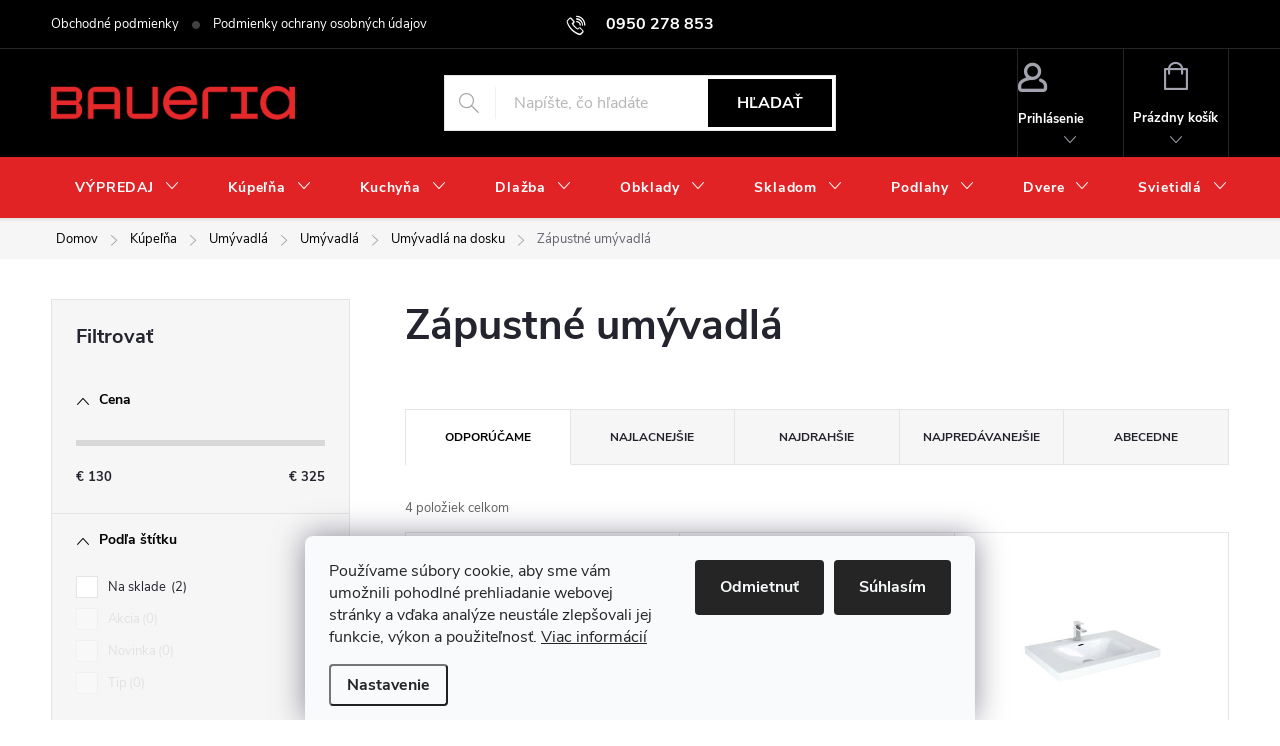

--- FILE ---
content_type: text/html; charset=utf-8
request_url: https://eshop.baueria.sk/zapustne-umyvadla-3/
body_size: 29599
content:
<!doctype html><html lang="sk" dir="ltr" class="header-background-light external-fonts-loaded"><head><meta charset="utf-8" /><meta name="viewport" content="width=device-width,initial-scale=1" /><title>Zápustné umývadlá - Baueria</title><link rel="preconnect" href="https://cdn.myshoptet.com" /><link rel="dns-prefetch" href="https://cdn.myshoptet.com" /><link rel="preload" href="https://cdn.myshoptet.com/prj/dist/master/cms/libs/jquery/jquery-1.11.3.min.js" as="script" /><link href="https://cdn.myshoptet.com/prj/dist/master/cms/templates/frontend_templates/shared/css/font-face/exo-2.css" rel="stylesheet"><script>
dataLayer = [];
dataLayer.push({'shoptet' : {
    "pageId": 2677,
    "pageType": "category",
    "currency": "EUR",
    "currencyInfo": {
        "decimalSeparator": ",",
        "exchangeRate": 1,
        "priceDecimalPlaces": 2,
        "symbol": "\u20ac",
        "symbolLeft": 1,
        "thousandSeparator": " "
    },
    "language": "sk",
    "projectId": 508115,
    "category": {
        "guid": "63ba560e-b358-11ed-b9b3-da0ba3ded3ee",
        "path": "K\u00fape\u013e\u0148a | Um\u00fdvadl\u00e1 | Um\u00fdvadl\u00e1 | Um\u00fdvadl\u00e1 na dosku | Z\u00e1pustn\u00e9 um\u00fdvadl\u00e1",
        "parentCategoryGuid": "f7e9f8f8-b357-11ed-bed6-da0ba3ded3ee"
    },
    "cartInfo": {
        "id": null,
        "freeShipping": false,
        "freeShippingFrom": 0,
        "leftToFreeGift": {
            "formattedPrice": "\u20ac0",
            "priceLeft": 0
        },
        "freeGift": false,
        "leftToFreeShipping": {
            "priceLeft": 0,
            "dependOnRegion": 0,
            "formattedPrice": "\u20ac0"
        },
        "discountCoupon": [],
        "getNoBillingShippingPrice": {
            "withoutVat": 0,
            "vat": 0,
            "withVat": 0
        },
        "cartItems": [],
        "taxMode": "ORDINARY"
    },
    "cart": [],
    "customer": {
        "priceRatio": 1,
        "priceListId": 1,
        "groupId": null,
        "registered": false,
        "mainAccount": false
    }
}});
dataLayer.push({'cookie_consent' : {
    "marketing": "denied",
    "analytics": "denied"
}});
document.addEventListener('DOMContentLoaded', function() {
    shoptet.consent.onAccept(function(agreements) {
        if (agreements.length == 0) {
            return;
        }
        dataLayer.push({
            'cookie_consent' : {
                'marketing' : (agreements.includes(shoptet.config.cookiesConsentOptPersonalisation)
                    ? 'granted' : 'denied'),
                'analytics': (agreements.includes(shoptet.config.cookiesConsentOptAnalytics)
                    ? 'granted' : 'denied')
            },
            'event': 'cookie_consent'
        });
    });
});
</script>

<!-- Google Tag Manager -->
<script>(function(w,d,s,l,i){w[l]=w[l]||[];w[l].push({'gtm.start':
new Date().getTime(),event:'gtm.js'});var f=d.getElementsByTagName(s)[0],
j=d.createElement(s),dl=l!='dataLayer'?'&l='+l:'';j.async=true;j.src=
'https://www.googletagmanager.com/gtm.js?id='+i+dl;f.parentNode.insertBefore(j,f);
})(window,document,'script','dataLayer','GTM-5TTB9TS');</script>
<!-- End Google Tag Manager -->

<meta property="og:type" content="website"><meta property="og:site_name" content="eshop.baueria.sk"><meta property="og:url" content="https://eshop.baueria.sk/zapustne-umyvadla-3/"><meta property="og:title" content="Zápustné umývadlá - Baueria"><meta name="author" content="Baueria"><meta name="web_author" content="Shoptet.sk"><meta name="dcterms.rightsHolder" content="eshop.baueria.sk"><meta name="robots" content="index,follow"><meta property="og:image" content="https://eshop.baueria.sk/user/categories/orig/20170_sott-aqua-keramicke-umyvadlo-60x38cm--biela.jpg"><meta property="og:description" content="Zápustné umývadlá, Baueria"><meta name="description" content="Zápustné umývadlá, Baueria"><meta name="google-site-verification" content="BLzS0e_h9deDB23I0xeIO1aFVqfObxfvSmzSf0ouxqo"><style>:root {--color-primary: #EC2428;--color-primary-h: 359;--color-primary-s: 84%;--color-primary-l: 53%;--color-primary-hover: #EC2428;--color-primary-hover-h: 359;--color-primary-hover-s: 84%;--color-primary-hover-l: 53%;--color-secondary: #EC2428;--color-secondary-h: 359;--color-secondary-s: 84%;--color-secondary-l: 53%;--color-secondary-hover: #EC2428;--color-secondary-hover-h: 359;--color-secondary-hover-s: 84%;--color-secondary-hover-l: 53%;--color-tertiary: #EC2428;--color-tertiary-h: 359;--color-tertiary-s: 84%;--color-tertiary-l: 53%;--color-tertiary-hover: #EC2428;--color-tertiary-hover-h: 359;--color-tertiary-hover-s: 84%;--color-tertiary-hover-l: 53%;--color-header-background: #ffffff;--template-font: "Exo 2";--template-headings-font: "Exo 2";--header-background-url: url("[data-uri]");--cookies-notice-background: #F8FAFB;--cookies-notice-color: #252525;--cookies-notice-button-hover: #27263f;--cookies-notice-link-hover: #3b3a5f;--templates-update-management-preview-mode-content: "Náhľad aktualizácií šablóny je aktívny pre váš prehliadač."}</style>
    <script>var shoptet = shoptet || {};</script>
    <script src="https://cdn.myshoptet.com/prj/dist/master/shop/dist/main-3g-header.js.05f199e7fd2450312de2.js"></script>
<!-- User include --><!-- service 776(417) html code header -->
<link type="text/css" rel="stylesheet" media="all"  href="https://cdn.myshoptet.com/usr/paxio.myshoptet.com/user/documents/blank/style.css?v1602546"/>
<link href="https://cdn.myshoptet.com/prj/dist/master/shop/dist/font-shoptet-11.css.62c94c7785ff2cea73b2.css" rel="stylesheet">
<link href="https://cdn.myshoptet.com/usr/paxio.myshoptet.com/user/documents/blank/ikony.css?v9" rel="stylesheet">
<link type="text/css" rel="stylesheet" media="screen"  href="https://cdn.myshoptet.com/usr/paxio.myshoptet.com/user/documents/blank/preklady.css?v27" />
<link rel="stylesheet" href="https://cdn.myshoptet.com/usr/paxio.myshoptet.com/user/documents/blank/Slider/slick.css" />
<link rel="stylesheet" href="https://cdn.myshoptet.com/usr/paxio.myshoptet.com/user/documents/blank/Slider/slick-theme.css?v4" />
<link rel="stylesheet" href="https://cdn.myshoptet.com/usr/paxio.myshoptet.com/user/documents/blank/Slider/slick-classic.css?v3" />

<!-- api 491(143) html code header -->
<link rel="stylesheet" href="https://cdn.myshoptet.com/usr/api2.dklab.cz/user/documents/_doplnky/doprava/508115/24/508115_24.css" type="text/css" /><style>
        :root {
            --dklab-background-color: #000000;
            --dklab-foreground-color: #FFFFFF;
            --dklab-transport-background-color: #349B1E;
            --dklab-transport-foreground-color: #FFFFFF;
            --dklab-gift-background-color: #000000;
            --dklab-gift-foreground-color: #FFFFFF;
        }</style>
<!-- api 1430(1045) html code header -->
<script type="text/quatro-addon-config">
{"place":{"code":"I1654"},"calc":{"productDetail":"modal","cart":"modal"}}
</script>

<!-- service 1430(1045) html code header -->
<link href="https://quatroapi.vub.sk/shoptet/assets/4/quatro.css" rel="stylesheet">
<script
  defer src="https://quatroapi.vub.sk/shoptet/assets/4/quatro.js" 
  data-quatro-calc-base-url="https://quatro.vub.sk/kalkulacka/"
  data-quatro-img-url="https://quatroapi.vub.sk/shoptet/assets/4/images/"
></script>

<!-- project html code header -->
<link type="text/css" id="dark-mode" rel="stylesheet preload" media="all"  href="https://eshop.baueria.sk/user/documents/upload/baueria_1.css"/>

<style>
#header .site-name a img {max-height: 35px;}

@media screen and (min-width: 768px) {
#header::after{background-color: #e22326;} /* BARVA POZADÍ MENU */
.navigation-in {background-color: #e22326;}
.navigation-in > ul > li > a, .submenu-arrow::after {color: #fff;} /* BARVA TEXTU V MENU */
.menu-helper::after {color: #e22326;} /* BARVA HAMBURGERU */
.navigation-in .menu-level-3{display: none !important;}
.navigation-in > ul > li.ext > ul > li > div {display: flex;align-items: center;padding-bottom: 20px;}
}
</style>

<style>
.in-kosik #continue-order-button {
	display: none;
}
</style>

<link href="https://api.fv-studio.cz/user/documents/upload/clients/tasks/baueria.sk/style.css?v=2.8" rel="stylesheet" />

<!-- Tanganica pixel --><script>(function(w,d,s,l,i){w[l]=w[l]||[];w[l].push({'gtm.start':new Date().getTime(),event:'gtm.js'});var f=d.getElementsByTagName(s)[0],j=d.createElement(s),dl=l!='dataLayer'?'&l='+l:'';j.async=true;j.src='https://www.googletagmanager.com/gtm.js?id='+i+dl;f.parentNode.insertBefore(j,f);})(window,document,'script','dataLayer','GTM-TRS5RSN');</script><!-- End Tanganica pixel -->
<!-- /User include --><link rel="shortcut icon" href="/favicon.ico" type="image/x-icon" /><link rel="canonical" href="https://eshop.baueria.sk/zapustne-umyvadla-3/" /><script>!function(){var t={9196:function(){!function(){var t=/\[object (Boolean|Number|String|Function|Array|Date|RegExp)\]/;function r(r){return null==r?String(r):(r=t.exec(Object.prototype.toString.call(Object(r))))?r[1].toLowerCase():"object"}function n(t,r){return Object.prototype.hasOwnProperty.call(Object(t),r)}function e(t){if(!t||"object"!=r(t)||t.nodeType||t==t.window)return!1;try{if(t.constructor&&!n(t,"constructor")&&!n(t.constructor.prototype,"isPrototypeOf"))return!1}catch(t){return!1}for(var e in t);return void 0===e||n(t,e)}function o(t,r,n){this.b=t,this.f=r||function(){},this.d=!1,this.a={},this.c=[],this.e=function(t){return{set:function(r,n){u(c(r,n),t.a)},get:function(r){return t.get(r)}}}(this),i(this,t,!n);var e=t.push,o=this;t.push=function(){var r=[].slice.call(arguments,0),n=e.apply(t,r);return i(o,r),n}}function i(t,n,o){for(t.c.push.apply(t.c,n);!1===t.d&&0<t.c.length;){if("array"==r(n=t.c.shift()))t:{var i=n,a=t.a;if("string"==r(i[0])){for(var f=i[0].split("."),s=f.pop(),p=(i=i.slice(1),0);p<f.length;p++){if(void 0===a[f[p]])break t;a=a[f[p]]}try{a[s].apply(a,i)}catch(t){}}}else if("function"==typeof n)try{n.call(t.e)}catch(t){}else{if(!e(n))continue;for(var l in n)u(c(l,n[l]),t.a)}o||(t.d=!0,t.f(t.a,n),t.d=!1)}}function c(t,r){for(var n={},e=n,o=t.split("."),i=0;i<o.length-1;i++)e=e[o[i]]={};return e[o[o.length-1]]=r,n}function u(t,o){for(var i in t)if(n(t,i)){var c=t[i];"array"==r(c)?("array"==r(o[i])||(o[i]=[]),u(c,o[i])):e(c)?(e(o[i])||(o[i]={}),u(c,o[i])):o[i]=c}}window.DataLayerHelper=o,o.prototype.get=function(t){var r=this.a;t=t.split(".");for(var n=0;n<t.length;n++){if(void 0===r[t[n]])return;r=r[t[n]]}return r},o.prototype.flatten=function(){this.b.splice(0,this.b.length),this.b[0]={},u(this.a,this.b[0])}}()}},r={};function n(e){var o=r[e];if(void 0!==o)return o.exports;var i=r[e]={exports:{}};return t[e](i,i.exports,n),i.exports}n.n=function(t){var r=t&&t.__esModule?function(){return t.default}:function(){return t};return n.d(r,{a:r}),r},n.d=function(t,r){for(var e in r)n.o(r,e)&&!n.o(t,e)&&Object.defineProperty(t,e,{enumerable:!0,get:r[e]})},n.o=function(t,r){return Object.prototype.hasOwnProperty.call(t,r)},function(){"use strict";n(9196)}()}();</script>    <!-- Global site tag (gtag.js) - Google Analytics -->
    <script async src="https://www.googletagmanager.com/gtag/js?id=G-G6M5NYBV5G"></script>
    <script>
        
        window.dataLayer = window.dataLayer || [];
        function gtag(){dataLayer.push(arguments);}
        

                    console.debug('default consent data');

            gtag('consent', 'default', {"ad_storage":"denied","analytics_storage":"denied","ad_user_data":"denied","ad_personalization":"denied","wait_for_update":500});
            dataLayer.push({
                'event': 'default_consent'
            });
        
        gtag('js', new Date());

        
                gtag('config', 'G-G6M5NYBV5G', {"groups":"GA4","send_page_view":false,"content_group":"category","currency":"EUR","page_language":"sk"});
        
        
        
        
        
        
                    gtag('event', 'page_view', {"send_to":"GA4","page_language":"sk","content_group":"category","currency":"EUR"});
        
        
        
        
        
        
        
        
        
        
        
        
        
        document.addEventListener('DOMContentLoaded', function() {
            if (typeof shoptet.tracking !== 'undefined') {
                for (var id in shoptet.tracking.bannersList) {
                    gtag('event', 'view_promotion', {
                        "send_to": "UA",
                        "promotions": [
                            {
                                "id": shoptet.tracking.bannersList[id].id,
                                "name": shoptet.tracking.bannersList[id].name,
                                "position": shoptet.tracking.bannersList[id].position
                            }
                        ]
                    });
                }
            }

            shoptet.consent.onAccept(function(agreements) {
                if (agreements.length !== 0) {
                    console.debug('gtag consent accept');
                    var gtagConsentPayload =  {
                        'ad_storage': agreements.includes(shoptet.config.cookiesConsentOptPersonalisation)
                            ? 'granted' : 'denied',
                        'analytics_storage': agreements.includes(shoptet.config.cookiesConsentOptAnalytics)
                            ? 'granted' : 'denied',
                                                                                                'ad_user_data': agreements.includes(shoptet.config.cookiesConsentOptPersonalisation)
                            ? 'granted' : 'denied',
                        'ad_personalization': agreements.includes(shoptet.config.cookiesConsentOptPersonalisation)
                            ? 'granted' : 'denied',
                        };
                    console.debug('update consent data', gtagConsentPayload);
                    gtag('consent', 'update', gtagConsentPayload);
                    dataLayer.push(
                        { 'event': 'update_consent' }
                    );
                }
            });
        });
    </script>
</head><body class="desktop id-2677 in-zapustne-umyvadla-3 template-11 type-category multiple-columns-body columns-mobile-2 columns-3 blank-mode blank-mode-css ums_forms_redesign--off ums_a11y_category_page--on ums_discussion_rating_forms--off ums_flags_display_unification--on ums_a11y_login--on mobile-header-version-1">
        <div id="fb-root"></div>
        <script>
            window.fbAsyncInit = function() {
                FB.init({
//                    appId            : 'your-app-id',
                    autoLogAppEvents : true,
                    xfbml            : true,
                    version          : 'v19.0'
                });
            };
        </script>
        <script async defer crossorigin="anonymous" src="https://connect.facebook.net/sk_SK/sdk.js"></script>
<!-- Google Tag Manager (noscript) -->
<noscript><iframe src="https://www.googletagmanager.com/ns.html?id=GTM-5TTB9TS"
height="0" width="0" style="display:none;visibility:hidden"></iframe></noscript>
<!-- End Google Tag Manager (noscript) -->

    <div class="siteCookies siteCookies--bottom siteCookies--light js-siteCookies" role="dialog" data-testid="cookiesPopup" data-nosnippet>
        <div class="siteCookies__form">
            <div class="siteCookies__content">
                <div class="siteCookies__text">
                    Používame súbory cookie, aby sme vám umožnili pohodlné prehliadanie webovej stránky a vďaka analýze neustále zlepšovali jej funkcie, výkon a použiteľnosť. <a href="/podmienky-ochrany-osobnych-udajov/" target="_blank" rel="noopener noreferrer">Viac informácií</a>
                </div>
                <p class="siteCookies__links">
                    <button class="siteCookies__link js-cookies-settings" aria-label="Nastavenia cookies" data-testid="cookiesSettings">Nastavenie</button>
                </p>
            </div>
            <div class="siteCookies__buttonWrap">
                                    <button class="siteCookies__button js-cookiesConsentSubmit" value="reject" aria-label="Odmietnuť cookies" data-testid="buttonCookiesReject">Odmietnuť</button>
                                <button class="siteCookies__button js-cookiesConsentSubmit" value="all" aria-label="Prijať cookies" data-testid="buttonCookiesAccept">Súhlasím</button>
            </div>
        </div>
        <script>
            document.addEventListener("DOMContentLoaded", () => {
                const siteCookies = document.querySelector('.js-siteCookies');
                document.addEventListener("scroll", shoptet.common.throttle(() => {
                    const st = document.documentElement.scrollTop;
                    if (st > 1) {
                        siteCookies.classList.add('siteCookies--scrolled');
                    } else {
                        siteCookies.classList.remove('siteCookies--scrolled');
                    }
                }, 100));
            });
        </script>
    </div>
<a href="#content" class="skip-link sr-only">Prejsť na obsah</a><div class="overall-wrapper"><div class="user-action"><div class="container">
    <div class="user-action-in">
                    <div id="login" class="user-action-login popup-widget login-widget" role="dialog" aria-labelledby="loginHeading">
        <div class="popup-widget-inner">
                            <h2 id="loginHeading">Prihlásenie k vášmu účtu</h2><div id="customerLogin"><form action="/action/Customer/Login/" method="post" id="formLoginIncluded" class="csrf-enabled formLogin" data-testid="formLogin"><input type="hidden" name="referer" value="" /><div class="form-group"><div class="input-wrapper email js-validated-element-wrapper no-label"><input type="email" name="email" class="form-control" autofocus placeholder="E-mailová adresa (napr. jan@novak.sk)" data-testid="inputEmail" autocomplete="email" required /></div></div><div class="form-group"><div class="input-wrapper password js-validated-element-wrapper no-label"><input type="password" name="password" class="form-control" placeholder="Heslo" data-testid="inputPassword" autocomplete="current-password" required /><span class="no-display">Nemôžete vyplniť toto pole</span><input type="text" name="surname" value="" class="no-display" /></div></div><div class="form-group"><div class="login-wrapper"><button type="submit" class="btn btn-secondary btn-text btn-login" data-testid="buttonSubmit">Prihlásiť sa</button><div class="password-helper"><a href="/registracia/" data-testid="signup" rel="nofollow">Nová registrácia</a><a href="/klient/zabudnute-heslo/" rel="nofollow">Zabudnuté heslo</a></div></div></div></form>
</div>                    </div>
    </div>

                            <div id="cart-widget" class="user-action-cart popup-widget cart-widget loader-wrapper" data-testid="popupCartWidget" role="dialog" aria-hidden="true">
    <div class="popup-widget-inner cart-widget-inner place-cart-here">
        <div class="loader-overlay">
            <div class="loader"></div>
        </div>
    </div>

    <div class="cart-widget-button">
        <a href="/kosik/" class="btn btn-conversion" id="continue-order-button" rel="nofollow" data-testid="buttonNextStep">Pokračovať do košíka</a>
    </div>
</div>
            </div>
</div>
</div><div class="top-navigation-bar" data-testid="topNavigationBar">

    <div class="container">

        <div class="top-navigation-contacts">
            <strong>Zákaznícka podpora:</strong><a href="tel:0950278853" class="project-phone" aria-label="Zavolať na 0950278853" data-testid="contactboxPhone"><span>0950 278 853</span></a><a href="mailto:shop@baueria.sk" class="project-email" data-testid="contactboxEmail"><span>shop@baueria.sk</span></a>        </div>

                            <div class="top-navigation-menu">
                <div class="top-navigation-menu-trigger"></div>
                <ul class="top-navigation-bar-menu">
                                            <li class="top-navigation-menu-item-39">
                            <a href="/obchodne-podmienky/">Obchodné podmienky</a>
                        </li>
                                            <li class="top-navigation-menu-item-691">
                            <a href="/podmienky-ochrany-osobnych-udajov/">Podmienky ochrany osobných údajov</a>
                        </li>
                                    </ul>
                <ul class="top-navigation-bar-menu-helper"></ul>
            </div>
        
        <div class="top-navigation-tools top-navigation-tools--language">
            <div class="responsive-tools">
                <a href="#" class="toggle-window" data-target="search" aria-label="Hľadať" data-testid="linkSearchIcon"></a>
                                                            <a href="#" class="toggle-window" data-target="login"></a>
                                                    <a href="#" class="toggle-window" data-target="navigation" aria-label="Menu" data-testid="hamburgerMenu"></a>
            </div>
                        <button class="top-nav-button top-nav-button-login toggle-window" type="button" data-target="login" aria-haspopup="dialog" aria-controls="login" aria-expanded="false" data-testid="signin"><span>Prihlásenie</span></button>        </div>

    </div>

</div>
<header id="header"><div class="container navigation-wrapper">
    <div class="header-top">
        <div class="site-name-wrapper">
            <div class="site-name"><a href="/" data-testid="linkWebsiteLogo"><img src="https://cdn.myshoptet.com/usr/eshop.baueria.sk/user/logos/baueria-logo-eshop.png" alt="Baueria" fetchpriority="low" /></a></div>        </div>
        <div class="search" itemscope itemtype="https://schema.org/WebSite">
            <meta itemprop="headline" content="Zápustné umývadlá"/><meta itemprop="url" content="https://eshop.baueria.sk"/><meta itemprop="text" content="Zápustné umývadlá, Baueria"/>            <form action="/action/ProductSearch/prepareString/" method="post"
    id="formSearchForm" class="search-form compact-form js-search-main"
    itemprop="potentialAction" itemscope itemtype="https://schema.org/SearchAction" data-testid="searchForm">
    <fieldset>
        <meta itemprop="target"
            content="https://eshop.baueria.sk/vyhladavanie/?string={string}"/>
        <input type="hidden" name="language" value="sk"/>
        
            
<input
    type="search"
    name="string"
        class="query-input form-control search-input js-search-input"
    placeholder="Napíšte, čo hľadáte"
    autocomplete="off"
    required
    itemprop="query-input"
    aria-label="Vyhľadávanie"
    data-testid="searchInput"
>
            <button type="submit" class="btn btn-default" data-testid="searchBtn">Hľadať</button>
        
    </fieldset>
</form>
        </div>
        <div class="navigation-buttons">
                
    <a href="/kosik/" class="btn btn-icon toggle-window cart-count" data-target="cart" data-hover="true" data-redirect="true" data-testid="headerCart" rel="nofollow" aria-haspopup="dialog" aria-expanded="false" aria-controls="cart-widget">
        
                <span class="sr-only">Nákupný košík</span>
        
            <span class="cart-price visible-lg-inline-block" data-testid="headerCartPrice">
                                    Prázdny košík                            </span>
        
    
            </a>
        </div>
    </div>
    <nav id="navigation" aria-label="Hlavné menu" data-collapsible="true"><div class="navigation-in menu"><ul class="menu-level-1" role="menubar" data-testid="headerMenuItems"><li class="menu-item-9578 ext" role="none"><a href="/vypredaj/" data-testid="headerMenuItem" role="menuitem" aria-haspopup="true" aria-expanded="false"><b>VÝPREDAJ</b><span class="submenu-arrow"></span></a><ul class="menu-level-2" aria-label="VÝPREDAJ" tabindex="-1" role="menu"><li class="menu-item-9716" role="none"><a href="/ostatne-3/" class="menu-image" data-testid="headerMenuItem" tabindex="-1" aria-hidden="true"><img src="data:image/svg+xml,%3Csvg%20width%3D%22140%22%20height%3D%22100%22%20xmlns%3D%22http%3A%2F%2Fwww.w3.org%2F2000%2Fsvg%22%3E%3C%2Fsvg%3E" alt="" aria-hidden="true" width="140" height="100"  data-src="https://cdn.myshoptet.com/prj/dist/master/cms/templates/frontend_templates/00/img/folder.svg" fetchpriority="low" /></a><div><a href="/ostatne-3/" data-testid="headerMenuItem" role="menuitem"><span>Ostatné</span></a>
                        </div></li><li class="menu-item-9704" role="none"><a href="/sanita-2/" class="menu-image" data-testid="headerMenuItem" tabindex="-1" aria-hidden="true"><img src="data:image/svg+xml,%3Csvg%20width%3D%22140%22%20height%3D%22100%22%20xmlns%3D%22http%3A%2F%2Fwww.w3.org%2F2000%2Fsvg%22%3E%3C%2Fsvg%3E" alt="" aria-hidden="true" width="140" height="100"  data-src="https://cdn.myshoptet.com/usr/eshop.baueria.sk/user/categories/thumb/ravak_chrome_40_xjgp1100000_01.jpg" fetchpriority="low" /></a><div><a href="/sanita-2/" data-testid="headerMenuItem" role="menuitem"><span>Sanita</span></a>
                        </div></li><li class="menu-item-9710" role="none"><a href="/zrkadla-a-kupelnove-doplnky/" class="menu-image" data-testid="headerMenuItem" tabindex="-1" aria-hidden="true"><img src="data:image/svg+xml,%3Csvg%20width%3D%22140%22%20height%3D%22100%22%20xmlns%3D%22http%3A%2F%2Fwww.w3.org%2F2000%2Fsvg%22%3E%3C%2Fsvg%3E" alt="" aria-hidden="true" width="140" height="100"  data-src="https://cdn.myshoptet.com/usr/eshop.baueria.sk/user/categories/thumb/nm0093.jpg" fetchpriority="low" /></a><div><a href="/zrkadla-a-kupelnove-doplnky/" data-testid="headerMenuItem" role="menuitem"><span>Zrkadlá a kúpeľňové doplnky</span></a>
                        </div></li><li class="menu-item-9701" role="none"><a href="/obklad-dlazba/" class="menu-image" data-testid="headerMenuItem" tabindex="-1" aria-hidden="true"><img src="data:image/svg+xml,%3Csvg%20width%3D%22140%22%20height%3D%22100%22%20xmlns%3D%22http%3A%2F%2Fwww.w3.org%2F2000%2Fsvg%22%3E%3C%2Fsvg%3E" alt="" aria-hidden="true" width="140" height="100"  data-src="https://cdn.myshoptet.com/usr/eshop.baueria.sk/user/categories/thumb/obklady_dlazby_1.png" fetchpriority="low" /></a><div><a href="/obklad-dlazba/" data-testid="headerMenuItem" role="menuitem"><span>Obklad/Dlažba</span></a>
                        </div></li><li class="menu-item-9707" role="none"><a href="/svietidla-2/" class="menu-image" data-testid="headerMenuItem" tabindex="-1" aria-hidden="true"><img src="data:image/svg+xml,%3Csvg%20width%3D%22140%22%20height%3D%22100%22%20xmlns%3D%22http%3A%2F%2Fwww.w3.org%2F2000%2Fsvg%22%3E%3C%2Fsvg%3E" alt="" aria-hidden="true" width="140" height="100"  data-src="https://cdn.myshoptet.com/usr/eshop.baueria.sk/user/categories/thumb/stropne-svietidla-wt07w3yosgxtigk5jy6.jpg" fetchpriority="low" /></a><div><a href="/svietidla-2/" data-testid="headerMenuItem" role="menuitem"><span>Svietidlá</span></a>
                        </div></li><li class="menu-item-9713" role="none"><a href="/kuchynske-spotrebice/" class="menu-image" data-testid="headerMenuItem" tabindex="-1" aria-hidden="true"><img src="data:image/svg+xml,%3Csvg%20width%3D%22140%22%20height%3D%22100%22%20xmlns%3D%22http%3A%2F%2Fwww.w3.org%2F2000%2Fsvg%22%3E%3C%2Fsvg%3E" alt="" aria-hidden="true" width="140" height="100"  data-src="https://cdn.myshoptet.com/usr/eshop.baueria.sk/user/categories/thumb/moderne-kuchynesk__-spotrebi__e-1024x614.jpg" fetchpriority="low" /></a><div><a href="/kuchynske-spotrebice/" data-testid="headerMenuItem" role="menuitem"><span>Kuchynské spotrebiče</span></a>
                        </div></li></ul></li>
<li class="menu-item-736 ext" role="none"><a href="/kupelna/" data-testid="headerMenuItem" role="menuitem" aria-haspopup="true" aria-expanded="false"><b>Kúpeľňa</b><span class="submenu-arrow"></span></a><ul class="menu-level-2" aria-label="Kúpeľňa" tabindex="-1" role="menu"><li class="menu-item-5754 has-third-level" role="none"><a href="/kupelnove-doplnky-2/" class="menu-image" data-testid="headerMenuItem" tabindex="-1" aria-hidden="true"><img src="data:image/svg+xml,%3Csvg%20width%3D%22140%22%20height%3D%22100%22%20xmlns%3D%22http%3A%2F%2Fwww.w3.org%2F2000%2Fsvg%22%3E%3C%2Fsvg%3E" alt="" aria-hidden="true" width="140" height="100"  data-src="https://cdn.myshoptet.com/prj/dist/master/cms/templates/frontend_templates/00/img/folder.svg" fetchpriority="low" /></a><div><a href="/kupelnove-doplnky-2/" data-testid="headerMenuItem" role="menuitem"><span>Kúpeľňové doplnky</span></a>
                                                    <ul class="menu-level-3" role="menu">
                                                                    <li class="menu-item-6184" role="none">
                                        <a href="/koupelnove-doplnky/" data-testid="headerMenuItem" role="menuitem">
                                            Koupelnové doplňky</a>                                    </li>
                                                            </ul>
                        </div></li><li class="menu-item-748 has-third-level" role="none"><a href="/vane/" class="menu-image" data-testid="headerMenuItem" tabindex="-1" aria-hidden="true"><img src="data:image/svg+xml,%3Csvg%20width%3D%22140%22%20height%3D%22100%22%20xmlns%3D%22http%3A%2F%2Fwww.w3.org%2F2000%2Fsvg%22%3E%3C%2Fsvg%3E" alt="" aria-hidden="true" width="140" height="100"  data-src="https://cdn.myshoptet.com/usr/eshop.baueria.sk/user/categories/thumb/slo_pl_volne-stojaca-akrylatova-ovalna-vana-deante-alpinia-170-x-80-cm-biela-55007_1.jpg" fetchpriority="low" /></a><div><a href="/vane/" data-testid="headerMenuItem" role="menuitem"><span>Vane, sprchové vane, sprchové vaničky</span></a>
                                                    <ul class="menu-level-3" role="menu">
                                                                    <li class="menu-item-3826" role="none">
                                        <a href="/sprchove-vanicky-4/" data-testid="headerMenuItem" role="menuitem">
                                            Sprchové vaničky</a>,                                    </li>
                                                                    <li class="menu-item-3901" role="none">
                                        <a href="/sprchove-vane-5/" data-testid="headerMenuItem" role="menuitem">
                                            Sprchové vane</a>,                                    </li>
                                                                    <li class="menu-item-1879" role="none">
                                        <a href="/prislusenstvo-k-vanickam/" data-testid="headerMenuItem" role="menuitem">
                                            Príslušenstvo k vaničkám</a>,                                    </li>
                                                                    <li class="menu-item-2035" role="none">
                                        <a href="/excentricke/" data-testid="headerMenuItem" role="menuitem">
                                            Excentrické</a>,                                    </li>
                                                                    <li class="menu-item-2047" role="none">
                                        <a href="/rohove/" data-testid="headerMenuItem" role="menuitem">
                                            Rohové</a>,                                    </li>
                                                                    <li class="menu-item-2050" role="none">
                                        <a href="/vany-obdlznikove/" data-testid="headerMenuItem" role="menuitem">
                                            Vany obdĺžnikové</a>,                                    </li>
                                                                    <li class="menu-item-2062" role="none">
                                        <a href="/ovalne/" data-testid="headerMenuItem" role="menuitem">
                                            Oválne</a>,                                    </li>
                                                                    <li class="menu-item-2065" role="none">
                                        <a href="/nepravidelne/" data-testid="headerMenuItem" role="menuitem">
                                            Nepravidelné</a>,                                    </li>
                                                                    <li class="menu-item-2071" role="none">
                                        <a href="/gulate/" data-testid="headerMenuItem" role="menuitem">
                                            Guľaté</a>,                                    </li>
                                                                    <li class="menu-item-3037" role="none">
                                        <a href="/hydromasazne-vane/" data-testid="headerMenuItem" role="menuitem">
                                            Hydromasážne vane</a>,                                    </li>
                                                                    <li class="menu-item-2098" role="none">
                                        <a href="/samostatne-stojace/" data-testid="headerMenuItem" role="menuitem">
                                            Samostatne stojace</a>,                                    </li>
                                                                    <li class="menu-item-2041" role="none">
                                        <a href="/prislusenstvo-k-vaniam/" data-testid="headerMenuItem" role="menuitem">
                                            Príslušenstvo k vaniam</a>,                                    </li>
                                                                    <li class="menu-item-2074" role="none">
                                        <a href="/hydromasazne-systemy/" data-testid="headerMenuItem" role="menuitem">
                                            Hydromasážne systémy</a>,                                    </li>
                                                                    <li class="menu-item-2116" role="none">
                                        <a href="/podhlavniky-a-madla-2/" data-testid="headerMenuItem" role="menuitem">
                                            Podhlavníky a madlá</a>,                                    </li>
                                                                    <li class="menu-item-2335" role="none">
                                        <a href="/spadove-listy-pre-odtokove-kanaliky/" data-testid="headerMenuItem" role="menuitem">
                                            Spádové lišty pre odtokové kanáliky</a>,                                    </li>
                                                                    <li class="menu-item-2431" role="none">
                                        <a href="/osvetlenie-k-vaniam/" data-testid="headerMenuItem" role="menuitem">
                                            Osvetlenie k vaniam</a>,                                    </li>
                                                                    <li class="menu-item-2494" role="none">
                                        <a href="/sprchove-odtokove-kanaliky/" data-testid="headerMenuItem" role="menuitem">
                                            Sprchové odtokové kanáliky</a>                                    </li>
                                                            </ul>
                        </div></li><li class="menu-item-793 has-third-level" role="none"><a href="/sprchy/" class="menu-image" data-testid="headerMenuItem" tabindex="-1" aria-hidden="true"><img src="data:image/svg+xml,%3Csvg%20width%3D%22140%22%20height%3D%22100%22%20xmlns%3D%22http%3A%2F%2Fwww.w3.org%2F2000%2Fsvg%22%3E%3C%2Fsvg%3E" alt="" aria-hidden="true" width="140" height="100"  data-src="https://cdn.myshoptet.com/usr/eshop.baueria.sk/user/categories/thumb/sprchovy-kout-abra-90x90-cm-cerny-matny.jpg" fetchpriority="low" /></a><div><a href="/sprchy/" data-testid="headerMenuItem" role="menuitem"><span>Sprchy</span></a>
                                                    <ul class="menu-level-3" role="menu">
                                                                    <li class="menu-item-5574" role="none">
                                        <a href="/drziaky-sprchy-s-vyustenim-2/" data-testid="headerMenuItem" role="menuitem">
                                            Držiaky sprchy s vyústením</a>,                                    </li>
                                                                    <li class="menu-item-5577" role="none">
                                        <a href="/drziaky-sprchy-2/" data-testid="headerMenuItem" role="menuitem">
                                            Držiaky sprchy</a>,                                    </li>
                                                                    <li class="menu-item-5412" role="none">
                                        <a href="/sprchove-kuty-aquatek/" data-testid="headerMenuItem" role="menuitem">
                                            Sprchové kúty Aquatek</a>,                                    </li>
                                                                    <li class="menu-item-3652" role="none">
                                        <a href="/sprchove-kuty-a-dvere--boxy-a-vanove-zasteny-3/" data-testid="headerMenuItem" role="menuitem">
                                            Sprchové kúty a dvere, boxy a vaňové zásteny</a>,                                    </li>
                                                                    <li class="menu-item-3655" role="none">
                                        <a href="/prislusenstvo-k-sprchovacim-kutom-3/" data-testid="headerMenuItem" role="menuitem">
                                            Príslušenstvo k sprchovacím kútom</a>,                                    </li>
                                                                    <li class="menu-item-1837" role="none">
                                        <a href="/hlavove-sprchy/" data-testid="headerMenuItem" role="menuitem">
                                            Hlavové sprchy</a>,                                    </li>
                                                                    <li class="menu-item-2482" role="none">
                                        <a href="/sprsky-a-vodopady/" data-testid="headerMenuItem" role="menuitem">
                                            Spŕšky a vodopády</a>,                                    </li>
                                                                    <li class="menu-item-2833" role="none">
                                        <a href="/stropne-sprchy/" data-testid="headerMenuItem" role="menuitem">
                                            Stropné sprchy</a>,                                    </li>
                                                                    <li class="menu-item-2179" role="none">
                                        <a href="/sprchove-tyce-a-supravy/" data-testid="headerMenuItem" role="menuitem">
                                            Sprchové tyče a súpravy</a>,                                    </li>
                                                                    <li class="menu-item-3421" role="none">
                                        <a href="/sprchove-stlpy-2/" data-testid="headerMenuItem" role="menuitem">
                                            Sprchové stĺpy</a>,                                    </li>
                                                                    <li class="menu-item-910" role="none">
                                        <a href="/sprchove-systemy/" data-testid="headerMenuItem" role="menuitem">
                                            Sprchové systémy</a>,                                    </li>
                                                                    <li class="menu-item-796" role="none">
                                        <a href="/sprchove-zasteny/" data-testid="headerMenuItem" role="menuitem">
                                            Sprchové zásteny</a>,                                    </li>
                                                                    <li class="menu-item-5418" role="none">
                                        <a href="/prislusenstvo-15/" data-testid="headerMenuItem" role="menuitem">
                                            PRÍSLUŠENSTVO</a>,                                    </li>
                                                                    <li class="menu-item-1840" role="none">
                                        <a href="/rucne-sprchy/" data-testid="headerMenuItem" role="menuitem">
                                            Ručné sprchy</a>,                                    </li>
                                                                    <li class="menu-item-1582" role="none">
                                        <a href="/nahradne-diely-sprchy/" data-testid="headerMenuItem" role="menuitem">
                                            Náhradné diely</a>                                    </li>
                                                            </ul>
                        </div></li><li class="menu-item-766 has-third-level" role="none"><a href="/wc/" class="menu-image" data-testid="headerMenuItem" tabindex="-1" aria-hidden="true"><img src="data:image/svg+xml,%3Csvg%20width%3D%22140%22%20height%3D%22100%22%20xmlns%3D%22http%3A%2F%2Fwww.w3.org%2F2000%2Fsvg%22%3E%3C%2Fsvg%3E" alt="" aria-hidden="true" width="140" height="100"  data-src="https://cdn.myshoptet.com/usr/eshop.baueria.sk/user/categories/thumb/s100314.jpg" fetchpriority="low" /></a><div><a href="/wc/" data-testid="headerMenuItem" role="menuitem"><span>WC</span></a>
                                                    <ul class="menu-level-3" role="menu">
                                                                    <li class="menu-item-1750" role="none">
                                        <a href="/wc-sedatka/" data-testid="headerMenuItem" role="menuitem">
                                            WC sedátka</a>,                                    </li>
                                                                    <li class="menu-item-1972" role="none">
                                        <a href="/wc-zavesne/" data-testid="headerMenuItem" role="menuitem">
                                            WC Závesné</a>,                                    </li>
                                                                    <li class="menu-item-1975" role="none">
                                        <a href="/wc-na-postavenie/" data-testid="headerMenuItem" role="menuitem">
                                            WC na postavenie</a>,                                    </li>
                                                                    <li class="menu-item-2020" role="none">
                                        <a href="/urinaly/" data-testid="headerMenuItem" role="menuitem">
                                            Urinály</a>,                                    </li>
                                                                    <li class="menu-item-2542" role="none">
                                        <a href="/wc-kombi/" data-testid="headerMenuItem" role="menuitem">
                                            WC kombi</a>,                                    </li>
                                                                    <li class="menu-item-2764" role="none">
                                        <a href="/nove-druhy-splachovania/" data-testid="headerMenuItem" role="menuitem">
                                            Nové druhy splachovania</a>,                                    </li>
                                                                    <li class="menu-item-760" role="none">
                                        <a href="/vylevky/" data-testid="headerMenuItem" role="menuitem">
                                            Výlevky</a>,                                    </li>
                                                                    <li class="menu-item-784" role="none">
                                        <a href="/wc-dosky/" data-testid="headerMenuItem" role="menuitem">
                                            WC dosky</a>,                                    </li>
                                                                    <li class="menu-item-787" role="none">
                                        <a href="/bidet/" data-testid="headerMenuItem" role="menuitem">
                                            Bidet</a>,                                    </li>
                                                                    <li class="menu-item-859" role="none">
                                        <a href="/wc-tlacidla/" data-testid="headerMenuItem" role="menuitem">
                                            WC tlačidlá</a>                                    </li>
                                                            </ul>
                        </div></li><li class="menu-item-739 has-third-level" role="none"><a href="/baterie/" class="menu-image" data-testid="headerMenuItem" tabindex="-1" aria-hidden="true"><img src="data:image/svg+xml,%3Csvg%20width%3D%22140%22%20height%3D%22100%22%20xmlns%3D%22http%3A%2F%2Fwww.w3.org%2F2000%2Fsvg%22%3E%3C%2Fsvg%3E" alt="" aria-hidden="true" width="140" height="100"  data-src="https://cdn.myshoptet.com/usr/eshop.baueria.sk/user/categories/thumb/sikobsel271.jpeg" fetchpriority="low" /></a><div><a href="/baterie/" data-testid="headerMenuItem" role="menuitem"><span>Batérie</span></a>
                                                    <ul class="menu-level-3" role="menu">
                                                                    <li class="menu-item-8808" role="none">
                                        <a href="/serie/" data-testid="headerMenuItem" role="menuitem">
                                            Série</a>,                                    </li>
                                                                    <li class="menu-item-2944" role="none">
                                        <a href="/senzorove-baterie/" data-testid="headerMenuItem" role="menuitem">
                                            Senzorové batérie</a>,                                    </li>
                                                                    <li class="menu-item-1849" role="none">
                                        <a href="/drezove-baterie/" data-testid="headerMenuItem" role="menuitem">
                                            Drezové batérie</a>,                                    </li>
                                                                    <li class="menu-item-1897" role="none">
                                        <a href="/umyvadlove-baterie/" data-testid="headerMenuItem" role="menuitem">
                                            Umývadlové batérie</a>,                                    </li>
                                                                    <li class="menu-item-754" role="none">
                                        <a href="/vanove-baterie/" data-testid="headerMenuItem" role="menuitem">
                                            Vaňové Batérie</a>,                                    </li>
                                                                    <li class="menu-item-1621" role="none">
                                        <a href="/sprchove-baterie/" data-testid="headerMenuItem" role="menuitem">
                                            Sprchové batérie</a>,                                    </li>
                                                                    <li class="menu-item-1630" role="none">
                                        <a href="/sprchove-stlpy/" data-testid="headerMenuItem" role="menuitem">
                                            Sprchové stĺpy</a>,                                    </li>
                                                                    <li class="menu-item-2533" role="none">
                                        <a href="/sprchove-panely/" data-testid="headerMenuItem" role="menuitem">
                                            Sprchové panely</a>,                                    </li>
                                                                    <li class="menu-item-1591" role="none">
                                        <a href="/bidetove-baterie/" data-testid="headerMenuItem" role="menuitem">
                                            Bidetové batérie</a>,                                    </li>
                                                                    <li class="menu-item-2155" role="none">
                                        <a href="/tlacne-ventily/" data-testid="headerMenuItem" role="menuitem">
                                            Tlačné ventily</a>,                                    </li>
                                                                    <li class="menu-item-2638" role="none">
                                        <a href="/sprchy-2/" data-testid="headerMenuItem" role="menuitem">
                                            Sprchy</a>                                    </li>
                                                            </ul>
                        </div></li><li class="menu-item-751 has-third-level" role="none"><a href="/umyvadla/" class="menu-image" data-testid="headerMenuItem" tabindex="-1" aria-hidden="true"><img src="data:image/svg+xml,%3Csvg%20width%3D%22140%22%20height%3D%22100%22%20xmlns%3D%22http%3A%2F%2Fwww.w3.org%2F2000%2Fsvg%22%3E%3C%2Fsvg%3E" alt="" aria-hidden="true" width="140" height="100"  data-src="https://cdn.myshoptet.com/usr/eshop.baueria.sk/user/categories/thumb/va4930.jpeg" fetchpriority="low" /></a><div><a href="/umyvadla/" data-testid="headerMenuItem" role="menuitem"><span>Umývadlá</span></a>
                                                    <ul class="menu-level-3" role="menu">
                                                                    <li class="menu-item-1666" role="none">
                                        <a href="/umyvadla-2/" data-testid="headerMenuItem" role="menuitem">
                                            Umývadlá</a>,                                    </li>
                                                                    <li class="menu-item-1981" role="none">
                                        <a href="/prislusenstvo-k-umyvadlam/" data-testid="headerMenuItem" role="menuitem">
                                            Príslušenstvo k umývadlám</a>,                                    </li>
                                                                    <li class="menu-item-3304" role="none">
                                        <a href="/umyvadla-na-mieru-3/" data-testid="headerMenuItem" role="menuitem">
                                            Umývadlá na mieru</a>,                                    </li>
                                                                    <li class="menu-item-9216" role="none">
                                        <a href="/podla-rozmeru-3/" data-testid="headerMenuItem" role="menuitem">
                                            Podľa rozmeru</a>                                    </li>
                                                            </ul>
                        </div></li><li class="menu-item-3946 has-third-level" role="none"><a href="/kuchynske-drezy-2/" class="menu-image" data-testid="headerMenuItem" tabindex="-1" aria-hidden="true"><img src="data:image/svg+xml,%3Csvg%20width%3D%22140%22%20height%3D%22100%22%20xmlns%3D%22http%3A%2F%2Fwww.w3.org%2F2000%2Fsvg%22%3E%3C%2Fsvg%3E" alt="" aria-hidden="true" width="140" height="100"  data-src="https://cdn.myshoptet.com/usr/eshop.baueria.sk/user/categories/thumb/43435_drez-granitovy-zabudovatelny-s-odkvapkavacou-plochou-a-vanickou--96x48-cm--biela-1.jpg" fetchpriority="low" /></a><div><a href="/kuchynske-drezy-2/" data-testid="headerMenuItem" role="menuitem"><span>Kuchynské drezy</span></a>
                                                    <ul class="menu-level-3" role="menu">
                                                                    <li class="menu-item-4024" role="none">
                                        <a href="/nerezove-kuchynske-drezy-2/" data-testid="headerMenuItem" role="menuitem">
                                            Nerezové kuchynské drezy</a>,                                    </li>
                                                                    <li class="menu-item-4027" role="none">
                                        <a href="/keramicke-kuchynske-drezy-2/" data-testid="headerMenuItem" role="menuitem">
                                            Keramické kuchynské drezy</a>,                                    </li>
                                                                    <li class="menu-item-3949" role="none">
                                        <a href="/granitove-kuchynske-drezy-2/" data-testid="headerMenuItem" role="menuitem">
                                            Granitové kuchynské drezy</a>,                                    </li>
                                                                    <li class="menu-item-3988" role="none">
                                        <a href="/prislusenstvo-13/" data-testid="headerMenuItem" role="menuitem">
                                            Príslušenstvo</a>                                    </li>
                                                            </ul>
                        </div></li><li class="menu-item-4102 has-third-level" role="none"><a href="/sprchove-kuty-a-dvere--boxy-a-vanove-zasteny/" class="menu-image" data-testid="headerMenuItem" tabindex="-1" aria-hidden="true"><img src="data:image/svg+xml,%3Csvg%20width%3D%22140%22%20height%3D%22100%22%20xmlns%3D%22http%3A%2F%2Fwww.w3.org%2F2000%2Fsvg%22%3E%3C%2Fsvg%3E" alt="" aria-hidden="true" width="140" height="100"  data-src="https://cdn.myshoptet.com/usr/eshop.baueria.sk/user/categories/thumb/36493_deep-obdlznikova-sprchova-zastena-1000x750mm-l-p-varianta-cire-sklo.jpg" fetchpriority="low" /></a><div><a href="/sprchove-kuty-a-dvere--boxy-a-vanove-zasteny/" data-testid="headerMenuItem" role="menuitem"><span>Sprchové kúty a dvere, boxy a vaňové zásteny</span></a>
                                                    <ul class="menu-level-3" role="menu">
                                                                    <li class="menu-item-4105" role="none">
                                        <a href="/sprchove-kuty-pre-hlboke-sprchove-vanicky/" data-testid="headerMenuItem" role="menuitem">
                                            Sprchové kúty pre hlboké sprchové vaničky</a>,                                    </li>
                                                                    <li class="menu-item-4111" role="none">
                                        <a href="/sprchove-bezdverove-zasteny-walk-in/" data-testid="headerMenuItem" role="menuitem">
                                            Sprchové bezdverové zásteny walk-in</a>,                                    </li>
                                                                    <li class="menu-item-8787" role="none">
                                        <a href="/z-liateho-mramoru-3/" data-testid="headerMenuItem" role="menuitem">
                                            Z LIATEHO MRAMORU</a>                                    </li>
                                                            </ul>
                        </div></li><li class="menu-item-2419 has-third-level" role="none"><a href="/sprchove-vane-2/" class="menu-image" data-testid="headerMenuItem" tabindex="-1" aria-hidden="true"><img src="data:image/svg+xml,%3Csvg%20width%3D%22140%22%20height%3D%22100%22%20xmlns%3D%22http%3A%2F%2Fwww.w3.org%2F2000%2Fsvg%22%3E%3C%2Fsvg%3E" alt="" aria-hidden="true" width="140" height="100"  data-src="https://cdn.myshoptet.com/usr/eshop.baueria.sk/user/categories/thumb/44227_deep-hlboka-sprchova-vanicka-s-konstrukciou--obdlznik-160x75x26cm--biela-2.jpg" fetchpriority="low" /></a><div><a href="/sprchove-vane-2/" data-testid="headerMenuItem" role="menuitem"><span>Sprchové vane</span></a>
                                                    <ul class="menu-level-3" role="menu">
                                                                    <li class="menu-item-1873" role="none">
                                        <a href="/sprchove-vanicky/" data-testid="headerMenuItem" role="menuitem">
                                            Sprchové vaničky</a>,                                    </li>
                                                                    <li class="menu-item-3496" role="none">
                                        <a href="/sprchove-vane-4/" data-testid="headerMenuItem" role="menuitem">
                                            Sprchové vane</a>                                    </li>
                                                            </ul>
                        </div></li><li class="menu-item-3433" role="none"><a href="/public/" class="menu-image" data-testid="headerMenuItem" tabindex="-1" aria-hidden="true"><img src="data:image/svg+xml,%3Csvg%20width%3D%22140%22%20height%3D%22100%22%20xmlns%3D%22http%3A%2F%2Fwww.w3.org%2F2000%2Fsvg%22%3E%3C%2Fsvg%3E" alt="" aria-hidden="true" width="140" height="100"  data-src="https://cdn.myshoptet.com/usr/eshop.baueria.sk/user/categories/thumb/50653_wc-kombi-misa-s-nadrzkou-vratane-spalchovacieho-mechanizmu-a-wc-sedatka-370x680x620-mm--nerez-mat.jpg" fetchpriority="low" /></a><div><a href="/public/" data-testid="headerMenuItem" role="menuitem"><span>PUBLIC</span></a>
                        </div></li><li class="menu-item-1780 has-third-level" role="none"><a href="/nabytok--zrkadla-a-osvetlenie/" class="menu-image" data-testid="headerMenuItem" tabindex="-1" aria-hidden="true"><img src="data:image/svg+xml,%3Csvg%20width%3D%22140%22%20height%3D%22100%22%20xmlns%3D%22http%3A%2F%2Fwww.w3.org%2F2000%2Fsvg%22%3E%3C%2Fsvg%3E" alt="" aria-hidden="true" width="140" height="100"  data-src="https://cdn.myshoptet.com/usr/eshop.baueria.sk/user/categories/thumb/49909_woody-doska-756x28x463mm--masiv-prirodny-dub.jpg" fetchpriority="low" /></a><div><a href="/nabytok--zrkadla-a-osvetlenie/" data-testid="headerMenuItem" role="menuitem"><span>Nábytok, zrkadlá a osvetlenie</span></a>
                                                    <ul class="menu-level-3" role="menu">
                                                                    <li class="menu-item-904" role="none">
                                        <a href="/kupelnove-doplnky/" data-testid="headerMenuItem" role="menuitem">
                                            Kúpeľňové doplnky</a>,                                    </li>
                                                                    <li class="menu-item-5781" role="none">
                                        <a href="/granitove-kvetinace/" data-testid="headerMenuItem" role="menuitem">
                                            Granitové kvetináče</a>,                                    </li>
                                                                    <li class="menu-item-4153" role="none">
                                        <a href="/davkovace-3/" data-testid="headerMenuItem" role="menuitem">
                                            Dávkovače</a>,                                    </li>
                                                                    <li class="menu-item-1783" role="none">
                                        <a href="/osvetlenie/" data-testid="headerMenuItem" role="menuitem">
                                            Osvetlenie</a>,                                    </li>
                                                                    <li class="menu-item-745" role="none">
                                        <a href="/zrkadla/" data-testid="headerMenuItem" role="menuitem">
                                            Zrkadlá</a>,                                    </li>
                                                                    <li class="menu-item-1933" role="none">
                                        <a href="/galerky/" data-testid="headerMenuItem" role="menuitem">
                                            Galerky</a>,                                    </li>
                                                                    <li class="menu-item-2209" role="none">
                                        <a href="/umyvadlove-skrinky/" data-testid="headerMenuItem" role="menuitem">
                                            Umývadlové skrinky</a>,                                    </li>
                                                                    <li class="menu-item-3016" role="none">
                                        <a href="/nabytkove-zostavy/" data-testid="headerMenuItem" role="menuitem">
                                            Nábytkové zostavy</a>,                                    </li>
                                                                    <li class="menu-item-2191" role="none">
                                        <a href="/doplnkove-skrinky/" data-testid="headerMenuItem" role="menuitem">
                                            Doplnkové skrinky</a>,                                    </li>
                                                                    <li class="menu-item-2770" role="none">
                                        <a href="/nabytok-podla-umyvadla-2/" data-testid="headerMenuItem" role="menuitem">
                                            Nábytok podľa umývadla</a>,                                    </li>
                                                                    <li class="menu-item-763" role="none">
                                        <a href="/skrinky-pod-umyvadlo/" data-testid="headerMenuItem" role="menuitem">
                                            Skrinky pod umývadlo</a>,                                    </li>
                                                                    <li class="menu-item-2188" role="none">
                                        <a href="/drevene-police-a-drziaky-uterakov/" data-testid="headerMenuItem" role="menuitem">
                                            Drevené police a držiaky uterákov</a>,                                    </li>
                                                                    <li class="menu-item-2974" role="none">
                                        <a href="/dosky-pod-umyvadlo-3/" data-testid="headerMenuItem" role="menuitem">
                                            Dosky pod umývadlo</a>,                                    </li>
                                                                    <li class="menu-item-3010" role="none">
                                        <a href="/policove-regaly-2/" data-testid="headerMenuItem" role="menuitem">
                                            Policové regály</a>,                                    </li>
                                                                    <li class="menu-item-2956" role="none">
                                        <a href="/konzoly-pod-umyvadla/" data-testid="headerMenuItem" role="menuitem">
                                            Konzoly pod umývadlá</a>,                                    </li>
                                                                    <li class="menu-item-2563" role="none">
                                        <a href="/prislusenstvo-k-zrkadlam/" data-testid="headerMenuItem" role="menuitem">
                                            Príslušenstvo k zrkadlám</a>,                                    </li>
                                                                    <li class="menu-item-3181" role="none">
                                        <a href="/umyvadlove-skrinky-na-wc-3/" data-testid="headerMenuItem" role="menuitem">
                                            Umývadlové skrinky na WC</a>                                    </li>
                                                            </ul>
                        </div></li><li class="menu-item-1696 has-third-level" role="none"><a href="/kurenie--vetranie/" class="menu-image" data-testid="headerMenuItem" tabindex="-1" aria-hidden="true"><img src="data:image/svg+xml,%3Csvg%20width%3D%22140%22%20height%3D%22100%22%20xmlns%3D%22http%3A%2F%2Fwww.w3.org%2F2000%2Fsvg%22%3E%3C%2Fsvg%3E" alt="" aria-hidden="true" width="140" height="100"  data-src="https://cdn.myshoptet.com/usr/eshop.baueria.sk/user/categories/thumb/49276_tondi-vykurovacie-teleso-450x1690-mm--stredove-pripojenie--cierna-matna.jpg" fetchpriority="low" /></a><div><a href="/kurenie--vetranie/" data-testid="headerMenuItem" role="menuitem"><span>Kúrenie, vetranie</span></a>
                                                    <ul class="menu-level-3" role="menu">
                                                                    <li class="menu-item-5095" role="none">
                                        <a href="/vykurovaci-panely-2/" data-testid="headerMenuItem" role="menuitem">
                                            Vykurovací panely</a>,                                    </li>
                                                                    <li class="menu-item-901" role="none">
                                        <a href="/kupelnove-radiatory/" data-testid="headerMenuItem" role="menuitem">
                                            Kúpeľňové radiátory</a>,                                    </li>
                                                                    <li class="menu-item-1699" role="none">
                                        <a href="/prislusenstvo-k-vykurovacim-telesam/" data-testid="headerMenuItem" role="menuitem">
                                            Príslušenstvo k vykurovacím telesám</a>,                                    </li>
                                                                    <li class="menu-item-1768" role="none">
                                        <a href="/ventilatory/" data-testid="headerMenuItem" role="menuitem">
                                            Ventilátory</a>,                                    </li>
                                                                    <li class="menu-item-1843" role="none">
                                        <a href="/vykurovacie-telesa--kupelnove-rebriky/" data-testid="headerMenuItem" role="menuitem">
                                            Vykurovacie telesá, kúpeľňové rebríky</a>,                                    </li>
                                                                    <li class="menu-item-2572" role="none">
                                        <a href="/tepla-dlazba/" data-testid="headerMenuItem" role="menuitem">
                                            Teplá dlažba</a>,                                    </li>
                                                                    <li class="menu-item-2932" role="none">
                                        <a href="/elektricke-kurenie-a-susiaky-uterakov/" data-testid="headerMenuItem" role="menuitem">
                                            Elektrické kúrenie a sušiaky uterákov</a>,                                    </li>
                                                                    <li class="menu-item-3055" role="none">
                                        <a href="/infraziarice/" data-testid="headerMenuItem" role="menuitem">
                                            Infražiariče</a>,                                    </li>
                                                                    <li class="menu-item-3409" role="none">
                                        <a href="/vykurovaci-panely/" data-testid="headerMenuItem" role="menuitem">
                                            Vykurovací panely</a>                                    </li>
                                                            </ul>
                        </div></li><li class="menu-item-1609 has-third-level" role="none"><a href="/nahradne-diely/" class="menu-image" data-testid="headerMenuItem" tabindex="-1" aria-hidden="true"><img src="data:image/svg+xml,%3Csvg%20width%3D%22140%22%20height%3D%22100%22%20xmlns%3D%22http%3A%2F%2Fwww.w3.org%2F2000%2Fsvg%22%3E%3C%2Fsvg%3E" alt="" aria-hidden="true" width="140" height="100"  data-src="https://cdn.myshoptet.com/usr/eshop.baueria.sk/user/categories/thumb/47305_nahradny-diel--prepinac-pre-sl435.jpg" fetchpriority="low" /></a><div><a href="/nahradne-diely/" data-testid="headerMenuItem" role="menuitem"><span>Náhradné diely</span></a>
                                                    <ul class="menu-level-3" role="menu">
                                                                    <li class="menu-item-1612" role="none">
                                        <a href="/kartuse-a-ventily/" data-testid="headerMenuItem" role="menuitem">
                                            Kartuše a ventily</a>,                                    </li>
                                                                    <li class="menu-item-1795" role="none">
                                        <a href="/prepinace/" data-testid="headerMenuItem" role="menuitem">
                                            Prepínače</a>,                                    </li>
                                                                    <li class="menu-item-1915" role="none">
                                        <a href="/vysuvne-sprchy-drezove-baterie/" data-testid="headerMenuItem" role="menuitem">
                                            Výsuvné sprchy drezové batérie</a>,                                    </li>
                                                                    <li class="menu-item-1957" role="none">
                                        <a href="/ramienko-k-baterii/" data-testid="headerMenuItem" role="menuitem">
                                            Ramienko k batérii</a>,                                    </li>
                                                                    <li class="menu-item-2230" role="none">
                                        <a href="/perlatory/" data-testid="headerMenuItem" role="menuitem">
                                            Perlátory</a>,                                    </li>
                                                                    <li class="menu-item-2983" role="none">
                                        <a href="/ostatne/" data-testid="headerMenuItem" role="menuitem">
                                            Ostatné</a>                                    </li>
                                                            </ul>
                        </div></li><li class="menu-item-2896 has-third-level" role="none"><a href="/filtracne-systemy/" class="menu-image" data-testid="headerMenuItem" tabindex="-1" aria-hidden="true"><img src="data:image/svg+xml,%3Csvg%20width%3D%22140%22%20height%3D%22100%22%20xmlns%3D%22http%3A%2F%2Fwww.w3.org%2F2000%2Fsvg%22%3E%3C%2Fsvg%3E" alt="" aria-hidden="true" width="140" height="100"  data-src="https://cdn.myshoptet.com/usr/eshop.baueria.sk/user/categories/thumb/26860_membranova-ultrafiltracia--12-000-litrov.jpg" fetchpriority="low" /></a><div><a href="/filtracne-systemy/" data-testid="headerMenuItem" role="menuitem"><span>Filtračné systémy</span></a>
                                                    <ul class="menu-level-3" role="menu">
                                                                    <li class="menu-item-2899" role="none">
                                        <a href="/filtracne-jednotky/" data-testid="headerMenuItem" role="menuitem">
                                            Filtračné jednotky</a>                                    </li>
                                                            </ul>
                        </div></li><li class="menu-item-1585 has-third-level" role="none"><a href="/instalacny-material-a-naradie/" class="menu-image" data-testid="headerMenuItem" tabindex="-1" aria-hidden="true"><img src="data:image/svg+xml,%3Csvg%20width%3D%22140%22%20height%3D%22100%22%20xmlns%3D%22http%3A%2F%2Fwww.w3.org%2F2000%2Fsvg%22%3E%3C%2Fsvg%3E" alt="" aria-hidden="true" width="140" height="100"  data-src="https://cdn.myshoptet.com/usr/eshop.baueria.sk/user/categories/thumb/49123_upevnovacia-suprava--wc-sedatka-40d80200i-s-40kf0200i-s-par.jpg" fetchpriority="low" /></a><div><a href="/instalacny-material-a-naradie/" data-testid="headerMenuItem" role="menuitem"><span>Inštalačný materiál a náradie</span></a>
                                                    <ul class="menu-level-3" role="menu">
                                                                    <li class="menu-item-9437" role="none">
                                        <a href="/vanove-sifony-a-vypuste/" data-testid="headerMenuItem" role="menuitem">
                                            Vaňové sifóny a výpuste</a>,                                    </li>
                                                                    <li class="menu-item-9455" role="none">
                                        <a href="/rohove-ventily/" data-testid="headerMenuItem" role="menuitem">
                                            Rohové ventily</a>,                                    </li>
                                                                    <li class="menu-item-9467" role="none">
                                        <a href="/nahradne-diely-k-vanovym-vypustenie-a-sifonum/" data-testid="headerMenuItem" role="menuitem">
                                            Náhradné diely k vaňovým vypustenie a sifonům</a>,                                    </li>
                                                                    <li class="menu-item-9491" role="none">
                                        <a href="/drez-prislusenstvo-3/" data-testid="headerMenuItem" role="menuitem">
                                            Drez príslušenstvo</a>,                                    </li>
                                                                    <li class="menu-item-9494" role="none">
                                        <a href="/sifony-pre-vylevky-3/" data-testid="headerMenuItem" role="menuitem">
                                            Sifóny pre výlevky</a>,                                    </li>
                                                                    <li class="menu-item-1588" role="none">
                                        <a href="/nahradne-diely--rozne/" data-testid="headerMenuItem" role="menuitem">
                                            Náhradné diely (rôzne)</a>,                                    </li>
                                                                    <li class="menu-item-1600" role="none">
                                        <a href="/vanickovy-sifon/" data-testid="headerMenuItem" role="menuitem">
                                            Vaničkový sifón</a>,                                    </li>
                                                                    <li class="menu-item-1660" role="none">
                                        <a href="/prislusenstvo-2/" data-testid="headerMenuItem" role="menuitem">
                                            Príslušenstvo</a>,                                    </li>
                                                                    <li class="menu-item-1756" role="none">
                                        <a href="/bidetove-sifony/" data-testid="headerMenuItem" role="menuitem">
                                            Bidetové sifony</a>,                                    </li>
                                                                    <li class="menu-item-1762" role="none">
                                        <a href="/prislusenstvo-k-pracke/" data-testid="headerMenuItem" role="menuitem">
                                            Príslušenstvo k páčke</a>,                                    </li>
                                                                    <li class="menu-item-1810" role="none">
                                        <a href="/tmely--opravne-a-cistiace-prostriedky/" data-testid="headerMenuItem" role="menuitem">
                                            Tmely, opravné a čistiace prostriedky</a>,                                    </li>
                                                                    <li class="menu-item-1846" role="none">
                                        <a href="/dvere-do-technickej-sachty/" data-testid="headerMenuItem" role="menuitem">
                                            Dvere do technickej šachty</a>,                                    </li>
                                                                    <li class="menu-item-2122" role="none">
                                        <a href="/rozety-a-krytky/" data-testid="headerMenuItem" role="menuitem">
                                            Rozety a krytky</a>,                                    </li>
                                                                    <li class="menu-item-2140" role="none">
                                        <a href="/prislusenstvo-k-umyvadlam-3/" data-testid="headerMenuItem" role="menuitem">
                                            Príslušenstvo k umývadlám</a>,                                    </li>
                                                                    <li class="menu-item-2146" role="none">
                                        <a href="/prislusenstvo-k-vani/" data-testid="headerMenuItem" role="menuitem">
                                            Príslušenstvo k vani</a>,                                    </li>
                                                                    <li class="menu-item-2221" role="none">
                                        <a href="/wc-prislusenstvo/" data-testid="headerMenuItem" role="menuitem">
                                            WC príslušenstvo</a>,                                    </li>
                                                                    <li class="menu-item-2755" role="none">
                                        <a href="/predstenove-systemy/" data-testid="headerMenuItem" role="menuitem">
                                            Predstenové systémy</a>,                                    </li>
                                                                    <li class="menu-item-2785" role="none">
                                        <a href="/rucne-naradie-a-prislusenstvo/" data-testid="headerMenuItem" role="menuitem">
                                            Ručné náradie a príslušenstvo</a>,                                    </li>
                                                                    <li class="menu-item-2869" role="none">
                                        <a href="/podlahove-vpusti/" data-testid="headerMenuItem" role="menuitem">
                                            Podlahové vpusti</a>,                                    </li>
                                                                    <li class="menu-item-2884" role="none">
                                        <a href="/zahradne-ventily/" data-testid="headerMenuItem" role="menuitem">
                                            Záhradné ventily</a>,                                    </li>
                                                                    <li class="menu-item-3046" role="none">
                                        <a href="/uprava-vody/" data-testid="headerMenuItem" role="menuitem">
                                            Úprava vody</a>,                                    </li>
                                                                    <li class="menu-item-3103" role="none">
                                        <a href="/drez-prislusenstvo/" data-testid="headerMenuItem" role="menuitem">
                                            Príslušenstvo k drezu</a>,                                    </li>
                                                                    <li class="menu-item-3106" role="none">
                                        <a href="/sifony-pre-vylevky/" data-testid="headerMenuItem" role="menuitem">
                                            Príslušenstvo k výlevkám</a>,                                    </li>
                                                                    <li class="menu-item-3286" role="none">
                                        <a href="/pisoar-prislusenstvo/" data-testid="headerMenuItem" role="menuitem">
                                            Pisoár príslušenstvo</a>,                                    </li>
                                                                    <li class="menu-item-3340" role="none">
                                        <a href="/kondenzat/" data-testid="headerMenuItem" role="menuitem">
                                            Kondenzát</a>,                                    </li>
                                                                    <li class="menu-item-9404" role="none">
                                        <a href="/kom/" data-testid="headerMenuItem" role="menuitem">
                                            Kombinovaný ventil</a>                                    </li>
                                                            </ul>
                        </div></li><li class="menu-item-9428" role="none"><a href="/ovladacie-tlacidla-3/" class="menu-image" data-testid="headerMenuItem" tabindex="-1" aria-hidden="true"><img src="data:image/svg+xml,%3Csvg%20width%3D%22140%22%20height%3D%22100%22%20xmlns%3D%22http%3A%2F%2Fwww.w3.org%2F2000%2Fsvg%22%3E%3C%2Fsvg%3E" alt="" aria-hidden="true" width="140" height="100"  data-src="https://cdn.myshoptet.com/prj/dist/master/cms/templates/frontend_templates/00/img/folder.svg" fetchpriority="low" /></a><div><a href="/ovladacie-tlacidla-3/" data-testid="headerMenuItem" role="menuitem"><span>Ovládacie tlačidlá</span></a>
                        </div></li></ul></li>
<li class="menu-item-1579 ext" role="none"><a href="/kuchyna/" data-testid="headerMenuItem" role="menuitem" aria-haspopup="true" aria-expanded="false"><b>Kuchyňa</b><span class="submenu-arrow"></span></a><ul class="menu-level-2" aria-label="Kuchyňa" tabindex="-1" role="menu"><li class="menu-item-2695 has-third-level" role="none"><a href="/kuchynske-drezy/" class="menu-image" data-testid="headerMenuItem" tabindex="-1" aria-hidden="true"><img src="data:image/svg+xml,%3Csvg%20width%3D%22140%22%20height%3D%22100%22%20xmlns%3D%22http%3A%2F%2Fwww.w3.org%2F2000%2Fsvg%22%3E%3C%2Fsvg%3E" alt="" aria-hidden="true" width="140" height="100"  data-src="https://cdn.myshoptet.com/usr/eshop.baueria.sk/user/categories/thumb/43441_drez-granitovy-zabudovatelny-s-odkvapkavacou-plochou-a-vanickou--96x48-cm--cierny.jpg" fetchpriority="low" /></a><div><a href="/kuchynske-drezy/" data-testid="headerMenuItem" role="menuitem"><span>Kuchynské drezy</span></a>
                                                    <ul class="menu-level-3" role="menu">
                                                                    <li class="menu-item-2698" role="none">
                                        <a href="/granitove-kuchynske-drezy/" data-testid="headerMenuItem" role="menuitem">
                                            Granitové kuchynské drezy</a>,                                    </li>
                                                                    <li class="menu-item-3019" role="none">
                                        <a href="/keramicke-kuchynske-drezy/" data-testid="headerMenuItem" role="menuitem">
                                            Keramické kuchynské drezy</a>,                                    </li>
                                                                    <li class="menu-item-3004" role="none">
                                        <a href="/nerezove-kuchynske-drezy/" data-testid="headerMenuItem" role="menuitem">
                                            Nerezové kuchynské drezy</a>,                                    </li>
                                                                    <li class="menu-item-2818" role="none">
                                        <a href="/prislusenstvo-7/" data-testid="headerMenuItem" role="menuitem">
                                            Príslušenstvo</a>                                    </li>
                                                            </ul>
                        </div></li><li class="menu-item-5155 has-third-level" role="none"><a href="/drezove-baterie-5/" class="menu-image" data-testid="headerMenuItem" tabindex="-1" aria-hidden="true"><img src="data:image/svg+xml,%3Csvg%20width%3D%22140%22%20height%3D%22100%22%20xmlns%3D%22http%3A%2F%2Fwww.w3.org%2F2000%2Fsvg%22%3E%3C%2Fsvg%3E" alt="" aria-hidden="true" width="140" height="100"  data-src="https://cdn.myshoptet.com/usr/eshop.baueria.sk/user/categories/thumb/32593_corneli-stojankova-drezova-bateria-s-vysokou-hubicou--vyska-300mm--cierna-matna.jpg" fetchpriority="low" /></a><div><a href="/drezove-baterie-5/" data-testid="headerMenuItem" role="menuitem"><span>Drezové batérie</span></a>
                                                    <ul class="menu-level-3" role="menu">
                                                                    <li class="menu-item-5158" role="none">
                                        <a href="/stojankove-drezove-baterie-4/" data-testid="headerMenuItem" role="menuitem">
                                            Stojankové drezové batérie</a>,                                    </li>
                                                                    <li class="menu-item-5164" role="none">
                                        <a href="/nastenne-drezove-baterie-3/" data-testid="headerMenuItem" role="menuitem">
                                            Nástenné drezové batérie</a>                                    </li>
                                                            </ul>
                        </div></li><li class="menu-item-3211 has-third-level" role="none"><a href="/kuchyne-aqualine-2/" class="menu-image" data-testid="headerMenuItem" tabindex="-1" aria-hidden="true"><img src="data:image/svg+xml,%3Csvg%20width%3D%22140%22%20height%3D%22100%22%20xmlns%3D%22http%3A%2F%2Fwww.w3.org%2F2000%2Fsvg%22%3E%3C%2Fsvg%3E" alt="" aria-hidden="true" width="140" height="100"  data-src="https://cdn.myshoptet.com/usr/eshop.baueria.sk/user/categories/thumb/38374_terno-skrinka-horna--80x72x30-cm--biela-lesk.jpg" fetchpriority="low" /></a><div><a href="/kuchyne-aqualine-2/" data-testid="headerMenuItem" role="menuitem"><span>Kuchyně AQUALINE</span></a>
                                                    <ul class="menu-level-3" role="menu">
                                                                    <li class="menu-item-3214" role="none">
                                        <a href="/spodne-skrinky/" data-testid="headerMenuItem" role="menuitem">
                                            Spodné skrinky</a>,                                    </li>
                                                                    <li class="menu-item-3217" role="none">
                                        <a href="/horne-skrinky/" data-testid="headerMenuItem" role="menuitem">
                                            Horné skrinky</a>,                                    </li>
                                                                    <li class="menu-item-3220" role="none">
                                        <a href="/prislusenstvo-ku-kuchyniam-2/" data-testid="headerMenuItem" role="menuitem">
                                            Príslušenstvo ku kuchyniam</a>                                    </li>
                                                            </ul>
                        </div></li><li class="menu-item-5170" role="none"><a href="/obklady-equipe/" class="menu-image" data-testid="headerMenuItem" tabindex="-1" aria-hidden="true"><img src="data:image/svg+xml,%3Csvg%20width%3D%22140%22%20height%3D%22100%22%20xmlns%3D%22http%3A%2F%2Fwww.w3.org%2F2000%2Fsvg%22%3E%3C%2Fsvg%3E" alt="" aria-hidden="true" width="140" height="100"  data-src="https://cdn.myshoptet.com/usr/eshop.baueria.sk/user/categories/thumb/7162-1_equipe-arrow.jpg" fetchpriority="low" /></a><div><a href="/obklady-equipe/" data-testid="headerMenuItem" role="menuitem"><span>Obklady Equipe</span></a>
                        </div></li><li class="menu-item-5688 has-third-level" role="none"><a href="/odsavace-par-elica/" class="menu-image" data-testid="headerMenuItem" tabindex="-1" aria-hidden="true"><img src="data:image/svg+xml,%3Csvg%20width%3D%22140%22%20height%3D%22100%22%20xmlns%3D%22http%3A%2F%2Fwww.w3.org%2F2000%2Fsvg%22%3E%3C%2Fsvg%3E" alt="" aria-hidden="true" width="140" height="100"  data-src="https://cdn.myshoptet.com/usr/eshop.baueria.sk/user/categories/thumb/63555_digestor-elica-adele-blix-a-90--prf0167315.jpg" fetchpriority="low" /></a><div><a href="/odsavace-par-elica/" data-testid="headerMenuItem" role="menuitem"><span>Odsávače pár Elica</span></a>
                                                    <ul class="menu-level-3" role="menu">
                                                                    <li class="menu-item-5691" role="none">
                                        <a href="/nastenne-7/" data-testid="headerMenuItem" role="menuitem">
                                            Nástenné</a>,                                    </li>
                                                                    <li class="menu-item-5700" role="none">
                                        <a href="/podskrinkove/" data-testid="headerMenuItem" role="menuitem">
                                            Podskrinkové</a>,                                    </li>
                                                                    <li class="menu-item-5703" role="none">
                                        <a href="/priestorove/" data-testid="headerMenuItem" role="menuitem">
                                            Priestorové</a>,                                    </li>
                                                                    <li class="menu-item-5712" role="none">
                                        <a href="/stropne-7/" data-testid="headerMenuItem" role="menuitem">
                                            Stropné</a>,                                    </li>
                                                                    <li class="menu-item-5715" role="none">
                                        <a href="/rohove-5/" data-testid="headerMenuItem" role="menuitem">
                                            Rohové</a>,                                    </li>
                                                                    <li class="menu-item-5718" role="none">
                                        <a href="/rustikalne/" data-testid="headerMenuItem" role="menuitem">
                                            Rustikálne</a>,                                    </li>
                                                                    <li class="menu-item-5730" role="none">
                                        <a href="/vysuvne-z-pracovnej-dosky/" data-testid="headerMenuItem" role="menuitem">
                                            Výsuvné z pracovnej dosky</a>,                                    </li>
                                                                    <li class="menu-item-5733" role="none">
                                        <a href="/zabudovatelne/" data-testid="headerMenuItem" role="menuitem">
                                            Zabudovateľné</a>                                    </li>
                                                            </ul>
                        </div></li><li class="menu-item-5721 has-third-level" role="none"><a href="/varne-dosky-s-odsavanim-nikolatesla/" class="menu-image" data-testid="headerMenuItem" tabindex="-1" aria-hidden="true"><img src="data:image/svg+xml,%3Csvg%20width%3D%22140%22%20height%3D%22100%22%20xmlns%3D%22http%3A%2F%2Fwww.w3.org%2F2000%2Fsvg%22%3E%3C%2Fsvg%3E" alt="" aria-hidden="true" width="140" height="100"  data-src="https://cdn.myshoptet.com/usr/eshop.baueria.sk/user/categories/thumb/64149_odsavacia-doska-elica-nikolatesla-fit-bl-a-72--prf0167054.jpg" fetchpriority="low" /></a><div><a href="/varne-dosky-s-odsavanim-nikolatesla/" data-testid="headerMenuItem" role="menuitem"><span>Varné dosky s odsávaním NIKOLATESLA</span></a>
                                                    <ul class="menu-level-3" role="menu">
                                                                    <li class="menu-item-5724" role="none">
                                        <a href="/indukcne/" data-testid="headerMenuItem" role="menuitem">
                                            Indukčné</a>,                                    </li>
                                                                    <li class="menu-item-5727" role="none">
                                        <a href="/plynove/" data-testid="headerMenuItem" role="menuitem">
                                            Plynové</a>                                    </li>
                                                            </ul>
                        </div></li><li class="menu-item-5682 has-third-level" role="none"><a href="/drvice-odpadkov/" class="menu-image" data-testid="headerMenuItem" tabindex="-1" aria-hidden="true"><img src="data:image/svg+xml,%3Csvg%20width%3D%22140%22%20height%3D%22100%22%20xmlns%3D%22http%3A%2F%2Fwww.w3.org%2F2000%2Fsvg%22%3E%3C%2Fsvg%3E" alt="" aria-hidden="true" width="140" height="100"  data-src="https://cdn.myshoptet.com/usr/eshop.baueria.sk/user/categories/thumb/61836_waste-king-commercial-1000.jpg" fetchpriority="low" /></a><div><a href="/drvice-odpadkov/" data-testid="headerMenuItem" role="menuitem"><span>Drviče odpadov</span></a>
                                                    <ul class="menu-level-3" role="menu">
                                                                    <li class="menu-item-5739" role="none">
                                        <a href="/nahradne-diely-pre-drvice-odpadov/" data-testid="headerMenuItem" role="menuitem">
                                            Náhradné diely pre drviče odpadov</a>                                    </li>
                                                            </ul>
                        </div></li></ul></li>
<li class="menu-item-925 ext" role="none"><a href="/dlazba-2/" data-testid="headerMenuItem" role="menuitem" aria-haspopup="true" aria-expanded="false"><b>Dlažba</b><span class="submenu-arrow"></span></a><ul class="menu-level-2" aria-label="Dlažba" tabindex="-1" role="menu"><li class="menu-item-8968" role="none"><a href="/vystavene-kusy-v-showroome-baueria/" class="menu-image" data-testid="headerMenuItem" tabindex="-1" aria-hidden="true"><img src="data:image/svg+xml,%3Csvg%20width%3D%22140%22%20height%3D%22100%22%20xmlns%3D%22http%3A%2F%2Fwww.w3.org%2F2000%2Fsvg%22%3E%3C%2Fsvg%3E" alt="" aria-hidden="true" width="140" height="100"  data-src="https://cdn.myshoptet.com/usr/eshop.baueria.sk/user/categories/thumb/baueria111.png" fetchpriority="low" /></a><div><a href="/vystavene-kusy-v-showroome-baueria/" data-testid="headerMenuItem" role="menuitem"><span>VYSTAVENÉ KUSY V SHOWROOME BAUERIA</span></a>
                        </div></li><li class="menu-item-811" role="none"><a href="/dlazba/" class="menu-image" data-testid="headerMenuItem" tabindex="-1" aria-hidden="true"><img src="data:image/svg+xml,%3Csvg%20width%3D%22140%22%20height%3D%22100%22%20xmlns%3D%22http%3A%2F%2Fwww.w3.org%2F2000%2Fsvg%22%3E%3C%2Fsvg%3E" alt="" aria-hidden="true" width="140" height="100"  data-src="https://cdn.myshoptet.com/usr/eshop.baueria.sk/user/categories/thumb/sn__mka_obrazovky_2024-06-14_120442.png" fetchpriority="low" /></a><div><a href="/dlazba/" data-testid="headerMenuItem" role="menuitem"><span>Dlažba</span></a>
                        </div></li><li class="menu-item-955 has-third-level" role="none"><a href="/rozmer/" class="menu-image" data-testid="headerMenuItem" tabindex="-1" aria-hidden="true"><img src="data:image/svg+xml,%3Csvg%20width%3D%22140%22%20height%3D%22100%22%20xmlns%3D%22http%3A%2F%2Fwww.w3.org%2F2000%2Fsvg%22%3E%3C%2Fsvg%3E" alt="" aria-hidden="true" width="140" height="100"  data-src="https://cdn.myshoptet.com/usr/eshop.baueria.sk/user/categories/thumb/1285_abk-interno-9-wide-0000299-rust.jpg" fetchpriority="low" /></a><div><a href="/rozmer/" data-testid="headerMenuItem" role="menuitem"><span>Podľa rozmeru</span></a>
                                                    <ul class="menu-level-3" role="menu">
                                                                    <li class="menu-item-1192" role="none">
                                        <a href="/5x15/" data-testid="headerMenuItem" role="menuitem">
                                            5x15</a>,                                    </li>
                                                                    <li class="menu-item-1219" role="none">
                                        <a href="/11x54/" data-testid="headerMenuItem" role="menuitem">
                                            11x54</a>,                                    </li>
                                                                    <li class="menu-item-1039" role="none">
                                        <a href="/14-5x120/" data-testid="headerMenuItem" role="menuitem">
                                            14,5x120</a>,                                    </li>
                                                                    <li class="menu-item-1195" role="none">
                                        <a href="/15x15/" data-testid="headerMenuItem" role="menuitem">
                                            15x15</a>,                                    </li>
                                                                    <li class="menu-item-1054" role="none">
                                        <a href="/15-5x62/" data-testid="headerMenuItem" role="menuitem">
                                            15,5x62</a>,                                    </li>
                                                                    <li class="menu-item-1213" role="none">
                                        <a href="/15x90/" data-testid="headerMenuItem" role="menuitem">
                                            15x90</a>,                                    </li>
                                                                    <li class="menu-item-1204" role="none">
                                        <a href="/15x120/" data-testid="headerMenuItem" role="menuitem">
                                            15x120</a>,                                    </li>
                                                                    <li class="menu-item-1015" role="none">
                                        <a href="/16-65x33-3/" data-testid="headerMenuItem" role="menuitem">
                                            16,65x33,3</a>,                                    </li>
                                                                    <li class="menu-item-1036" role="none">
                                        <a href="/19-5x120/" data-testid="headerMenuItem" role="menuitem">
                                            19,5x120</a>,                                    </li>
                                                                    <li class="menu-item-1021" role="none">
                                        <a href="/20x20/" data-testid="headerMenuItem" role="menuitem">
                                            20x20</a>,                                    </li>
                                                                    <li class="menu-item-1291" role="none">
                                        <a href="/20x80/" data-testid="headerMenuItem" role="menuitem">
                                            20x80</a>,                                    </li>
                                                                    <li class="menu-item-994" role="none">
                                        <a href="/20x120/" data-testid="headerMenuItem" role="menuitem">
                                            20x120</a>,                                    </li>
                                                                    <li class="menu-item-1078" role="none">
                                        <a href="/22-5x90/" data-testid="headerMenuItem" role="menuitem">
                                            22,5x90</a>,                                    </li>
                                                                    <li class="menu-item-1048" role="none">
                                        <a href="/25x25/" data-testid="headerMenuItem" role="menuitem">
                                            25x25</a>,                                    </li>
                                                                    <li class="menu-item-1120" role="none">
                                        <a href="/25x33/" data-testid="headerMenuItem" role="menuitem">
                                            25x33</a>,                                    </li>
                                                                    <li class="menu-item-1057" role="none">
                                        <a href="/25x75/" data-testid="headerMenuItem" role="menuitem">
                                            25x75</a>,                                    </li>
                                                                    <li class="menu-item-1222" role="none">
                                        <a href="/25x150/" data-testid="headerMenuItem" role="menuitem">
                                            25x150</a>,                                    </li>
                                                                    <li class="menu-item-967" role="none">
                                        <a href="/30x30-2/" data-testid="headerMenuItem" role="menuitem">
                                            30x30</a>,                                    </li>
                                                                    <li class="menu-item-958" role="none">
                                        <a href="/30x60/" data-testid="headerMenuItem" role="menuitem">
                                            30x60</a>,                                    </li>
                                                                    <li class="menu-item-1123" role="none">
                                        <a href="/30x120/" data-testid="headerMenuItem" role="menuitem">
                                            30x120</a>,                                    </li>
                                                                    <li class="menu-item-1129" role="none">
                                        <a href="/33x33/" data-testid="headerMenuItem" role="menuitem">
                                            33x33</a>,                                    </li>
                                                                    <li class="menu-item-1009" role="none">
                                        <a href="/33-3x33-3/" data-testid="headerMenuItem" role="menuitem">
                                            33,3x33,3</a>,                                    </li>
                                                                    <li class="menu-item-1273" role="none">
                                        <a href="/40x80/" data-testid="headerMenuItem" role="menuitem">
                                            40x80</a>,                                    </li>
                                                                    <li class="menu-item-1252" role="none">
                                        <a href="/45x45/" data-testid="headerMenuItem" role="menuitem">
                                            45x45</a>,                                    </li>
                                                                    <li class="menu-item-1000" role="none">
                                        <a href="/50x50/" data-testid="headerMenuItem" role="menuitem">
                                            50x50</a>,                                    </li>
                                                                    <li class="menu-item-1102" role="none">
                                        <a href="/51x51/" data-testid="headerMenuItem" role="menuitem">
                                            51x51</a>,                                    </li>
                                                                    <li class="menu-item-1072" role="none">
                                        <a href="/59x119/" data-testid="headerMenuItem" role="menuitem">
                                            59x119</a>,                                    </li>
                                                                    <li class="menu-item-964" role="none">
                                        <a href="/60x60/" data-testid="headerMenuItem" role="menuitem">
                                            60x60</a>,                                    </li>
                                                                    <li class="menu-item-961" role="none">
                                        <a href="/60x120/" data-testid="headerMenuItem" role="menuitem">
                                            60x120</a>,                                    </li>
                                                                    <li class="menu-item-1087" role="none">
                                        <a href="/60-8x60-8/" data-testid="headerMenuItem" role="menuitem">
                                            60,8x60,8</a>,                                    </li>
                                                                    <li class="menu-item-1063" role="none">
                                        <a href="/75x75/" data-testid="headerMenuItem" role="menuitem">
                                            75x75</a>,                                    </li>
                                                                    <li class="menu-item-976" role="none">
                                        <a href="/80x80/" data-testid="headerMenuItem" role="menuitem">
                                            80x80</a>,                                    </li>
                                                                    <li class="menu-item-1042" role="none">
                                        <a href="/90x90/" data-testid="headerMenuItem" role="menuitem">
                                            90x90</a>,                                    </li>
                                                                    <li class="menu-item-1081" role="none">
                                        <a href="/90x180/" data-testid="headerMenuItem" role="menuitem">
                                            90x180</a>,                                    </li>
                                                                    <li class="menu-item-1045" role="none">
                                        <a href="/90x270/" data-testid="headerMenuItem" role="menuitem">
                                            90x270</a>,                                    </li>
                                                                    <li class="menu-item-1234" role="none">
                                        <a href="/100x100/" data-testid="headerMenuItem" role="menuitem">
                                            100x100</a>,                                    </li>
                                                                    <li class="menu-item-985" role="none">
                                        <a href="/120x120/" data-testid="headerMenuItem" role="menuitem">
                                            120x120</a>,                                    </li>
                                                                    <li class="menu-item-988" role="none">
                                        <a href="/120x280/" data-testid="headerMenuItem" role="menuitem">
                                            120x280</a>,                                    </li>
                                                                    <li class="menu-item-1174" role="none">
                                        <a href="/120x240/" data-testid="headerMenuItem" role="menuitem">
                                            120x240</a>,                                    </li>
                                                                    <li class="menu-item-1177" role="none">
                                        <a href="/120x278/" data-testid="headerMenuItem" role="menuitem">
                                            120x278</a>,                                    </li>
                                                                    <li class="menu-item-1006" role="none">
                                        <a href="/160x320/" data-testid="headerMenuItem" role="menuitem">
                                            160x320</a>,                                    </li>
                                                                    <li class="menu-item-1246" role="none">
                                        <a href="/270x120/" data-testid="headerMenuItem" role="menuitem">
                                            270x120</a>,                                    </li>
                                                                    <li class="menu-item-1264" role="none">
                                        <a href="/300x100/" data-testid="headerMenuItem" role="menuitem">
                                            300x100</a>,                                    </li>
                                                                    <li class="menu-item-1243" role="none">
                                        <a href="/300x150/" data-testid="headerMenuItem" role="menuitem">
                                            300x150</a>                                    </li>
                                                            </ul>
                        </div></li><li class="menu-item-970 has-third-level" role="none"><a href="/seria/" class="menu-image" data-testid="headerMenuItem" tabindex="-1" aria-hidden="true"><img src="data:image/svg+xml,%3Csvg%20width%3D%22140%22%20height%3D%22100%22%20xmlns%3D%22http%3A%2F%2Fwww.w3.org%2F2000%2Fsvg%22%3E%3C%2Fsvg%3E" alt="" aria-hidden="true" width="140" height="100"  data-src="https://cdn.myshoptet.com/usr/eshop.baueria.sk/user/categories/thumb/abk-interno-9-1.jpg" fetchpriority="low" /></a><div><a href="/seria/" data-testid="headerMenuItem" role="menuitem"><span>Podľa série</span></a>
                                                    <ul class="menu-level-3" role="menu">
                                                                    <li class="menu-item-973" role="none">
                                        <a href="/abk-alpes/" data-testid="headerMenuItem" role="menuitem">
                                            ABK- Alpes</a>,                                    </li>
                                                                    <li class="menu-item-982" role="none">
                                        <a href="/abk---alpes-wide/" data-testid="headerMenuItem" role="menuitem">
                                            ABK – Alpes Wide</a>,                                    </li>
                                                                    <li class="menu-item-991" role="none">
                                        <a href="/abk---blend/" data-testid="headerMenuItem" role="menuitem">
                                            ABK – Blend</a>,                                    </li>
                                                                    <li class="menu-item-997" role="none">
                                        <a href="/abk---fossil/" data-testid="headerMenuItem" role="menuitem">
                                            ABK – Fossil</a>,                                    </li>
                                                                    <li class="menu-item-1003" role="none">
                                        <a href="/abk---interno-9/" data-testid="headerMenuItem" role="menuitem">
                                            ABK – Interno 9</a>,                                    </li>
                                                                    <li class="menu-item-1012" role="none">
                                        <a href="/abk---petraia/" data-testid="headerMenuItem" role="menuitem">
                                            ABK – Petraia</a>,                                    </li>
                                                                    <li class="menu-item-1018" role="none">
                                        <a href="/abk---play/" data-testid="headerMenuItem" role="menuitem">
                                            ABK – Play</a>,                                    </li>
                                                                    <li class="menu-item-1024" role="none">
                                        <a href="/abk---sensi/" data-testid="headerMenuItem" role="menuitem">
                                            ABK – Sensi</a>,                                    </li>
                                                                    <li class="menu-item-1033" role="none">
                                        <a href="/casalgrande-padana---marmosmart/" data-testid="headerMenuItem" role="menuitem">
                                            Casalgrande Padana – Marmosmart</a>,                                    </li>
                                                                    <li class="menu-item-1060" role="none">
                                        <a href="/ceramica-color-riviera/" data-testid="headerMenuItem" role="menuitem">
                                            Ceramica Color - Riviera</a>,                                    </li>
                                                                    <li class="menu-item-1066" role="none">
                                        <a href="/ceramika-color---stark/" data-testid="headerMenuItem" role="menuitem">
                                            Ceramika Color – Stark</a>,                                    </li>
                                                                    <li class="menu-item-1069" role="none">
                                        <a href="/ecoceramic-minsk/" data-testid="headerMenuItem" role="menuitem">
                                            Ecoceramic - Minsk</a>,                                    </li>
                                                                    <li class="menu-item-1084" role="none">
                                        <a href="/ecoceramic-grayish/" data-testid="headerMenuItem" role="menuitem">
                                            Ecoceramic Grayish</a>,                                    </li>
                                                                    <li class="menu-item-1090" role="none">
                                        <a href="/ecoceramic-montclair/" data-testid="headerMenuItem" role="menuitem">
                                            Ecoceramic - Montclair</a>,                                    </li>
                                                                    <li class="menu-item-1093" role="none">
                                        <a href="/ecoceramic-nox/" data-testid="headerMenuItem" role="menuitem">
                                            Ecoceramic - Nox</a>,                                    </li>
                                                                    <li class="menu-item-1096" role="none">
                                        <a href="/ecoceramic---puccini/" data-testid="headerMenuItem" role="menuitem">
                                            Ecoceramic – Puccini</a>,                                    </li>
                                                                    <li class="menu-item-1099" role="none">
                                        <a href="/ecoceramic-pedregal/" data-testid="headerMenuItem" role="menuitem">
                                            Ecoceramic - Pedregal</a>,                                    </li>
                                                                    <li class="menu-item-1105" role="none">
                                        <a href="/exagres-imperial/" data-testid="headerMenuItem" role="menuitem">
                                            Exagres - Imperial</a>,                                    </li>
                                                                    <li class="menu-item-1111" role="none">
                                        <a href="/ecoceramic---theater/" data-testid="headerMenuItem" role="menuitem">
                                            Ecoceramic – Theater</a>,                                    </li>
                                                                    <li class="menu-item-1138" role="none">
                                        <a href="/exagres-vega/" data-testid="headerMenuItem" role="menuitem">
                                            Exagres - Vega</a>,                                    </li>
                                                                    <li class="menu-item-1114" role="none">
                                        <a href="/fiore---evoque/" data-testid="headerMenuItem" role="menuitem">
                                            Fiore – Evoque</a>,                                    </li>
                                                                    <li class="menu-item-1117" role="none">
                                        <a href="/fiore---stoneline/" data-testid="headerMenuItem" role="menuitem">
                                            Fiore – Stoneline</a>,                                    </li>
                                                                    <li class="menu-item-1147" role="none">
                                        <a href="/marazzi-allmarble/" data-testid="headerMenuItem" role="menuitem">
                                            Marazzi - Allmarble</a>,                                    </li>
                                                                    <li class="menu-item-1150" role="none">
                                        <a href="/marazzi-appeal/" data-testid="headerMenuItem" role="menuitem">
                                            Marazzi - Appeal</a>,                                    </li>
                                                                    <li class="menu-item-1156" role="none">
                                        <a href="/marazzi-blend/" data-testid="headerMenuItem" role="menuitem">
                                            Marazzi - Blend</a>,                                    </li>
                                                                    <li class="menu-item-1159" role="none">
                                        <a href="/marazzi-caracter/" data-testid="headerMenuItem" role="menuitem">
                                            Marazzi - Carácter</a>,                                    </li>
                                                                    <li class="menu-item-1162" role="none">
                                        <a href="/marazzi---ceppo-di-gre/" data-testid="headerMenuItem" role="menuitem">
                                            Marazzi – Ceppo di Gré</a>,                                    </li>
                                                                    <li class="menu-item-1168" role="none">
                                        <a href="/marazzi-d_segni/" data-testid="headerMenuItem" role="menuitem">
                                            Marazzi - D_Segni</a>,                                    </li>
                                                                    <li class="menu-item-1171" role="none">
                                        <a href="/marazzi---grande-marble-look/" data-testid="headerMenuItem" role="menuitem">
                                            Marazzi – Grande Marble Look</a>,                                    </li>
                                                                    <li class="menu-item-1180" role="none">
                                        <a href="/marazzi---mystone-travertino/" data-testid="headerMenuItem" role="menuitem">
                                            Marazzi – Mystone Travertino</a>,                                    </li>
                                                                    <li class="menu-item-1183" role="none">
                                        <a href="/marazzi-plaster/" data-testid="headerMenuItem" role="menuitem">
                                            Marazzi - Plaster</a>,                                    </li>
                                                                    <li class="menu-item-1186" role="none">
                                        <a href="/marazzi---stonework/" data-testid="headerMenuItem" role="menuitem">
                                            Marazzi – Stonework</a>,                                    </li>
                                                                    <li class="menu-item-1207" role="none">
                                        <a href="/marazzi---treverkchic-2/" data-testid="headerMenuItem" role="menuitem">
                                            Marazzi – Treverkchic</a>,                                    </li>
                                                                    <li class="menu-item-1189" role="none">
                                        <a href="/marazzi-rice/" data-testid="headerMenuItem" role="menuitem">
                                            Marazzi - Rice</a>,                                    </li>
                                                                    <li class="menu-item-1198" role="none">
                                        <a href="/marazzi---treverkever/" data-testid="headerMenuItem" role="menuitem">
                                            Marazzi – Treverkever</a>,                                    </li>
                                                                    <li class="menu-item-1201" role="none">
                                        <a href="/marazzi-treverkhome/" data-testid="headerMenuItem" role="menuitem">
                                            Marazzi - Treverkhome</a>,                                    </li>
                                                                    <li class="menu-item-1210" role="none">
                                        <a href="/marazzi---treverkmood/" data-testid="headerMenuItem" role="menuitem">
                                            Marazzi – Treverkmood</a>,                                    </li>
                                                                    <li class="menu-item-1216" role="none">
                                        <a href="/marazzi---treverkway/" data-testid="headerMenuItem" role="menuitem">
                                            Marazzi – Treverkway</a>,                                    </li>
                                                                    <li class="menu-item-1240" role="none">
                                        <a href="/marazzi---stream/" data-testid="headerMenuItem" role="menuitem">
                                            Marazzi – Stream</a>,                                    </li>
                                                                    <li class="menu-item-1225" role="none">
                                        <a href="/marca-corona---4d/" data-testid="headerMenuItem" role="menuitem">
                                            Marca Corona – 4D</a>,                                    </li>
                                                                    <li class="menu-item-1228" role="none">
                                        <a href="/pg-colorstudio/" data-testid="headerMenuItem" role="menuitem">
                                            PG ColorStudio</a>,                                    </li>
                                                                    <li class="menu-item-1231" role="none">
                                        <a href="/pg-royal-stone/" data-testid="headerMenuItem" role="menuitem">
                                            PG Royal Stone</a>,                                    </li>
                                                                    <li class="menu-item-1237" role="none">
                                        <a href="/pg-loft/" data-testid="headerMenuItem" role="menuitem">
                                            PG Loft</a>,                                    </li>
                                                                    <li class="menu-item-1249" role="none">
                                        <a href="/pg-soft-concrete/" data-testid="headerMenuItem" role="menuitem">
                                            PG Soft Concrete</a>,                                    </li>
                                                                    <li class="menu-item-1255" role="none">
                                        <a href="/porcelaingres---stardust/" data-testid="headerMenuItem" role="menuitem">
                                            PG - Stardust</a>,                                    </li>
                                                                    <li class="menu-item-1258" role="none">
                                        <a href="/pg-urban/" data-testid="headerMenuItem" role="menuitem">
                                            PG - Urban</a>,                                    </li>
                                                                    <li class="menu-item-1126" role="none">
                                        <a href="/rako---solid/" data-testid="headerMenuItem" role="menuitem">
                                            Rako – Solid</a>,                                    </li>
                                                                    <li class="menu-item-1261" role="none">
                                        <a href="/rako---alba/" data-testid="headerMenuItem" role="menuitem">
                                            Rako – Alba</a>,                                    </li>
                                                                    <li class="menu-item-1267" role="none">
                                        <a href="/rako-betonico/" data-testid="headerMenuItem" role="menuitem">
                                            Rako - Betonico</a>,                                    </li>
                                                                    <li class="menu-item-1270" role="none">
                                        <a href="/rako-blok/" data-testid="headerMenuItem" role="menuitem">
                                            Rako - Blok</a>,                                    </li>
                                                                    <li class="menu-item-1276" role="none">
                                        <a href="/rako-cemento/" data-testid="headerMenuItem" role="menuitem">
                                            Rako - Cemento</a>,                                    </li>
                                                                    <li class="menu-item-1279" role="none">
                                        <a href="/rako-extra/" data-testid="headerMenuItem" role="menuitem">
                                            Rako - Extra</a>,                                    </li>
                                                                    <li class="menu-item-1282" role="none">
                                        <a href="/rako---kaamos/" data-testid="headerMenuItem" role="menuitem">
                                            Rako – Kaamos</a>,                                    </li>
                                                                    <li class="menu-item-1285" role="none">
                                        <a href="/rako---lampea/" data-testid="headerMenuItem" role="menuitem">
                                            Rako – Lampea</a>,                                    </li>
                                                                    <li class="menu-item-1288" role="none">
                                        <a href="/rako---saloon/" data-testid="headerMenuItem" role="menuitem">
                                            Rako – Saloon</a>,                                    </li>
                                                                    <li class="menu-item-1294" role="none">
                                        <a href="/tilezza---impressione/" data-testid="headerMenuItem" role="menuitem">
                                            Tilezza – Impressione</a>,                                    </li>
                                                                    <li class="menu-item-9093" role="none">
                                        <a href="/lot-carrastone/" data-testid="headerMenuItem" role="menuitem">
                                            PAR Carrastone</a>,                                    </li>
                                                                    <li class="menu-item-9099" role="none">
                                        <a href="/par-lovstone/" data-testid="headerMenuItem" role="menuitem">
                                            PAR Lovstone</a>,                                    </li>
                                                                    <li class="menu-item-9102" role="none">
                                        <a href="/par-freedust/" data-testid="headerMenuItem" role="menuitem">
                                            PAR Freedust</a>,                                    </li>
                                                                    <li class="menu-item-9105" role="none">
                                        <a href="/par-daybreak/" data-testid="headerMenuItem" role="menuitem">
                                            PAR Daybreak</a>,                                    </li>
                                                                    <li class="menu-item-9108" role="none">
                                        <a href="/par-fillstone/" data-testid="headerMenuItem" role="menuitem">
                                            PAR Fillstone</a>,                                    </li>
                                                                    <li class="menu-item-9111" role="none">
                                        <a href="/par-bergdust/" data-testid="headerMenuItem" role="menuitem">
                                            PAR Bergdust</a>,                                    </li>
                                                                    <li class="menu-item-9114" role="none">
                                        <a href="/par-silence/" data-testid="headerMenuItem" role="menuitem">
                                            PAR Silence</a>,                                    </li>
                                                                    <li class="menu-item-9117" role="none">
                                        <a href="/par-desire/" data-testid="headerMenuItem" role="menuitem">
                                            PAR Desire</a>,                                    </li>
                                                                    <li class="menu-item-9120" role="none">
                                        <a href="/par-monet-2/" data-testid="headerMenuItem" role="menuitem">
                                            PAR Monet</a>,                                    </li>
                                                                    <li class="menu-item-9123" role="none">
                                        <a href="/par-ritual/" data-testid="headerMenuItem" role="menuitem">
                                            PAR Ritual</a>,                                    </li>
                                                                    <li class="menu-item-9129" role="none">
                                        <a href="/lot-magna/" data-testid="headerMenuItem" role="menuitem">
                                            LOT Magna</a>,                                    </li>
                                                                    <li class="menu-item-9132" role="none">
                                        <a href="/lot-archi/" data-testid="headerMenuItem" role="menuitem">
                                            LOT Archi</a>,                                    </li>
                                                                    <li class="menu-item-9135" role="none">
                                        <a href="/lot-brooklyn/" data-testid="headerMenuItem" role="menuitem">
                                            LOT Brooklyn</a>,                                    </li>
                                                                    <li class="menu-item-9138" role="none">
                                        <a href="/lot-dasco/" data-testid="headerMenuItem" role="menuitem">
                                            LOT Dasco</a>,                                    </li>
                                                                    <li class="menu-item-9147" role="none">
                                        <a href="/atlas-concorde-marvel-gala/" data-testid="headerMenuItem" role="menuitem">
                                            Atlas Concorde Marvel Gala</a>,                                    </li>
                                                                    <li class="menu-item-9165" role="none">
                                        <a href="/atlas-concorde-marvel-travertine/" data-testid="headerMenuItem" role="menuitem">
                                            Atlas Concorde Marvel Travertine</a>,                                    </li>
                                                                    <li class="menu-item-9174" role="none">
                                        <a href="/rako-vals/" data-testid="headerMenuItem" role="menuitem">
                                            Rako - Vals</a>                                    </li>
                                                            </ul>
                        </div></li><li class="menu-item-2365 has-third-level" role="none"><a href="/retro-styl/" class="menu-image" data-testid="headerMenuItem" tabindex="-1" aria-hidden="true"><img src="data:image/svg+xml,%3Csvg%20width%3D%22140%22%20height%3D%22100%22%20xmlns%3D%22http%3A%2F%2Fwww.w3.org%2F2000%2Fsvg%22%3E%3C%2Fsvg%3E" alt="" aria-hidden="true" width="140" height="100"  data-src="https://cdn.myshoptet.com/usr/eshop.baueria.sk/user/categories/thumb/49696_hidraulico-dlazba-ronda-black-45x45--bal-1-62m2.jpg" fetchpriority="low" /></a><div><a href="/retro-styl/" data-testid="headerMenuItem" role="menuitem"><span>Retro štýl</span></a>
                                                    <ul class="menu-level-3" role="menu">
                                                                    <li class="menu-item-3028" role="none">
                                        <a href="/modular-2/" data-testid="headerMenuItem" role="menuitem">
                                            Modular</a>                                    </li>
                                                            </ul>
                        </div></li><li class="menu-item-2557 has-third-level" role="none"><a href="/kamen-beton-2/" class="menu-image" data-testid="headerMenuItem" tabindex="-1" aria-hidden="true"><img src="data:image/svg+xml,%3Csvg%20width%3D%22140%22%20height%3D%22100%22%20xmlns%3D%22http%3A%2F%2Fwww.w3.org%2F2000%2Fsvg%22%3E%3C%2Fsvg%3E" alt="" aria-hidden="true" width="140" height="100"  data-src="https://cdn.myshoptet.com/usr/eshop.baueria.sk/user/categories/thumb/22495_nairobi-grey-60x60--bal-1-08m2_(1).jpg" fetchpriority="low" /></a><div><a href="/kamen-beton-2/" data-testid="headerMenuItem" role="menuitem"><span>Kameň &amp; Betón</span></a>
                                                    <ul class="menu-level-3" role="menu">
                                                                    <li class="menu-item-2794" role="none">
                                        <a href="/retro-styl-7/" data-testid="headerMenuItem" role="menuitem">
                                            Retro štýl</a>,                                    </li>
                                                                    <li class="menu-item-3013" role="none">
                                        <a href="/modular/" data-testid="headerMenuItem" role="menuitem">
                                            Modular</a>                                    </li>
                                                            </ul>
                        </div></li><li class="menu-item-2587" role="none"><a href="/drevodekor/" class="menu-image" data-testid="headerMenuItem" tabindex="-1" aria-hidden="true"><img src="data:image/svg+xml,%3Csvg%20width%3D%22140%22%20height%3D%22100%22%20xmlns%3D%22http%3A%2F%2Fwww.w3.org%2F2000%2Fsvg%22%3E%3C%2Fsvg%3E" alt="" aria-hidden="true" width="140" height="100"  data-src="https://cdn.myshoptet.com/usr/eshop.baueria.sk/user/categories/thumb/44866_ara-dlazba-noce-18x62--bal-1-9m2.jpg" fetchpriority="low" /></a><div><a href="/drevodekor/" data-testid="headerMenuItem" role="menuitem"><span>Drevodekor</span></a>
                        </div></li><li class="menu-item-2671 has-third-level" role="none"><a href="/patchwork-art-deco-3/" class="menu-image" data-testid="headerMenuItem" tabindex="-1" aria-hidden="true"><img src="data:image/svg+xml,%3Csvg%20width%3D%22140%22%20height%3D%22100%22%20xmlns%3D%22http%3A%2F%2Fwww.w3.org%2F2000%2Fsvg%22%3E%3C%2Fsvg%3E" alt="" aria-hidden="true" width="140" height="100"  data-src="https://cdn.myshoptet.com/usr/eshop.baueria.sk/user/categories/thumb/43312_musa-mix-33-15x33-15--bal-1-32m2.jpg" fetchpriority="low" /></a><div><a href="/patchwork-art-deco-3/" data-testid="headerMenuItem" role="menuitem"><span>Patchwork &amp; Art Deco</span></a>
                                                    <ul class="menu-level-3" role="menu">
                                                                    <li class="menu-item-2674" role="none">
                                        <a href="/retro-styl-6/" data-testid="headerMenuItem" role="menuitem">
                                            Retro štýl</a>,                                    </li>
                                                                    <li class="menu-item-3142" role="none">
                                        <a href="/drevodekor-5/" data-testid="headerMenuItem" role="menuitem">
                                            Drevodekor</a>,                                    </li>
                                                                    <li class="menu-item-3358" role="none">
                                        <a href="/kamen-beton-6/" data-testid="headerMenuItem" role="menuitem">
                                            Kameň &amp; Betón</a>                                    </li>
                                                            </ul>
                        </div></li><li class="menu-item-3382 has-third-level" role="none"><a href="/dlazba-20-mm/" class="menu-image" data-testid="headerMenuItem" tabindex="-1" aria-hidden="true"><img src="data:image/svg+xml,%3Csvg%20width%3D%22140%22%20height%3D%22100%22%20xmlns%3D%22http%3A%2F%2Fwww.w3.org%2F2000%2Fsvg%22%3E%3C%2Fsvg%3E" alt="" aria-hidden="true" width="140" height="100"  data-src="https://cdn.myshoptet.com/usr/eshop.baueria.sk/user/categories/thumb/sn__mka_obrazovky_2024-06-15_090401-1.png" fetchpriority="low" /></a><div><a href="/dlazba-20-mm/" data-testid="headerMenuItem" role="menuitem"><span>Dlažba 20 mm</span></a>
                                                    <ul class="menu-level-3" role="menu">
                                                                    <li class="menu-item-9141" role="none">
                                        <a href="/par-optimal/" data-testid="headerMenuItem" role="menuitem">
                                            PAR Optimal</a>,                                    </li>
                                                                    <li class="menu-item-9144" role="none">
                                        <a href="/par-terrace/" data-testid="headerMenuItem" role="menuitem">
                                            PAR Terrace</a>,                                    </li>
                                                                    <li class="menu-item-9177" role="none">
                                        <a href="/rako-vals-2/" data-testid="headerMenuItem" role="menuitem">
                                            Rako Vals</a>                                    </li>
                                                            </ul>
                        </div></li><li class="menu-item-946 has-third-level" role="none"><a href="/dlazba-obklad/" class="menu-image" data-testid="headerMenuItem" tabindex="-1" aria-hidden="true"><img src="data:image/svg+xml,%3Csvg%20width%3D%22140%22%20height%3D%22100%22%20xmlns%3D%22http%3A%2F%2Fwww.w3.org%2F2000%2Fsvg%22%3E%3C%2Fsvg%3E" alt="" aria-hidden="true" width="140" height="100"  data-src="https://cdn.myshoptet.com/usr/eshop.baueria.sk/user/categories/thumb/6664_tilezza-impressione-grigio-maiolica-60x60-1.jpg" fetchpriority="low" /></a><div><a href="/dlazba-obklad/" data-testid="headerMenuItem" role="menuitem"><span>Dlažba - Obklad</span></a>
                                                    <ul class="menu-level-3" role="menu">
                                                                    <li class="menu-item-2473" role="none">
                                        <a href="/patchwork-art-deco-2/" data-testid="headerMenuItem" role="menuitem">
                                            Patchwork &amp; Art Deco</a>,                                    </li>
                                                                    <li class="menu-item-2479" role="none">
                                        <a href="/retro-styl-5/" data-testid="headerMenuItem" role="menuitem">
                                            Retro štýl</a>,                                    </li>
                                                                    <li class="menu-item-2665" role="none">
                                        <a href="/kamen-beton-4/" data-testid="headerMenuItem" role="menuitem">
                                            Kameň &amp; Betón</a>,                                    </li>
                                                                    <li class="menu-item-3025" role="none">
                                        <a href="/drevodekor-4/" data-testid="headerMenuItem" role="menuitem">
                                            Drevodekor</a>                                    </li>
                                                            </ul>
                        </div></li><li class="menu-item-940" role="none"><a href="/dlazba-dekor/" class="menu-image" data-testid="headerMenuItem" tabindex="-1" aria-hidden="true"><img src="data:image/svg+xml,%3Csvg%20width%3D%22140%22%20height%3D%22100%22%20xmlns%3D%22http%3A%2F%2Fwww.w3.org%2F2000%2Fsvg%22%3E%3C%2Fsvg%3E" alt="" aria-hidden="true" width="140" height="100"  data-src="https://cdn.myshoptet.com/usr/eshop.baueria.sk/user/categories/thumb/5311_rako-cemento-dak44659.jpg" fetchpriority="low" /></a><div><a href="/dlazba-dekor/" data-testid="headerMenuItem" role="menuitem"><span>Dlažba - Dekor</span></a>
                        </div></li><li class="menu-item-943" role="none"><a href="/dlazba-mozaika/" class="menu-image" data-testid="headerMenuItem" tabindex="-1" aria-hidden="true"><img src="data:image/svg+xml,%3Csvg%20width%3D%22140%22%20height%3D%22100%22%20xmlns%3D%22http%3A%2F%2Fwww.w3.org%2F2000%2Fsvg%22%3E%3C%2Fsvg%3E" alt="" aria-hidden="true" width="140" height="100"  data-src="https://cdn.myshoptet.com/usr/eshop.baueria.sk/user/categories/thumb/5992_rako-porfido-ddm06815.jpg" fetchpriority="low" /></a><div><a href="/dlazba-mozaika/" data-testid="headerMenuItem" role="menuitem"><span>Dlažba - Mozaika</span></a>
                        </div></li><li class="menu-item-919 has-third-level" role="none"><a href="/schodovka/" class="menu-image" data-testid="headerMenuItem" tabindex="-1" aria-hidden="true"><img src="data:image/svg+xml,%3Csvg%20width%3D%22140%22%20height%3D%22100%22%20xmlns%3D%22http%3A%2F%2Fwww.w3.org%2F2000%2Fsvg%22%3E%3C%2Fsvg%3E" alt="" aria-hidden="true" width="140" height="100"  data-src="https://cdn.myshoptet.com/usr/eshop.baueria.sk/user/categories/thumb/5713_fiore-stoneline-2936-brown.jpg" fetchpriority="low" /></a><div><a href="/schodovka/" data-testid="headerMenuItem" role="menuitem"><span>Schodovka</span></a>
                                                    <ul class="menu-level-3" role="menu">
                                                                    <li class="menu-item-1135" role="none">
                                        <a href="/33x33x3-2/" data-testid="headerMenuItem" role="menuitem">
                                            33x33x3</a>                                    </li>
                                                            </ul>
                        </div></li><li class="menu-item-937 has-third-level" role="none"><a href="/sokel/" class="menu-image" data-testid="headerMenuItem" tabindex="-1" aria-hidden="true"><img src="data:image/svg+xml,%3Csvg%20width%3D%22140%22%20height%3D%22100%22%20xmlns%3D%22http%3A%2F%2Fwww.w3.org%2F2000%2Fsvg%22%3E%3C%2Fsvg%3E" alt="" aria-hidden="true" width="140" height="100"  data-src="https://cdn.myshoptet.com/usr/eshop.baueria.sk/user/categories/thumb/3778_exagres-vega-gris-rodapie.jpg" fetchpriority="low" /></a><div><a href="/sokel/" data-testid="headerMenuItem" role="menuitem"><span>Sokel</span></a>
                                                    <ul class="menu-level-3" role="menu">
                                                                    <li class="menu-item-1108" role="none">
                                        <a href="/9x60/" data-testid="headerMenuItem" role="menuitem">
                                            9x60</a>                                    </li>
                                                            </ul>
                        </div></li><li class="menu-item-934" role="none"><a href="/odkvapnica/" class="menu-image" data-testid="headerMenuItem" tabindex="-1" aria-hidden="true"><img src="data:image/svg+xml,%3Csvg%20width%3D%22140%22%20height%3D%22100%22%20xmlns%3D%22http%3A%2F%2Fwww.w3.org%2F2000%2Fsvg%22%3E%3C%2Fsvg%3E" alt="" aria-hidden="true" width="140" height="100"  data-src="https://cdn.myshoptet.com/usr/eshop.baueria.sk/user/categories/thumb/3763_exagres-vega-gris-vierteaguas.jpg" fetchpriority="low" /></a><div><a href="/odkvapnica/" data-testid="headerMenuItem" role="menuitem"><span>Odkvapnica</span></a>
                        </div></li></ul></li>
<li class="menu-item-922 ext" role="none"><a href="/obklady-2/" data-testid="headerMenuItem" role="menuitem" aria-haspopup="true" aria-expanded="false"><b>Obklady</b><span class="submenu-arrow"></span></a><ul class="menu-level-2" aria-label="Obklady" tabindex="-1" role="menu"><li class="menu-item-5173" role="none"><a href="/velkoformatove/" class="menu-image" data-testid="headerMenuItem" tabindex="-1" aria-hidden="true"><img src="data:image/svg+xml,%3Csvg%20width%3D%22140%22%20height%3D%22100%22%20xmlns%3D%22http%3A%2F%2Fwww.w3.org%2F2000%2Fsvg%22%3E%3C%2Fsvg%3E" alt="" aria-hidden="true" width="140" height="100"  data-src="https://cdn.myshoptet.com/usr/eshop.baueria.sk/user/categories/thumb/26530_techlam-steel-corten-300x100--5mm.jpg" fetchpriority="low" /></a><div><a href="/velkoformatove/" data-testid="headerMenuItem" role="menuitem"><span>Veľkoformátové</span></a>
                        </div></li><li class="menu-item-862" role="none"><a href="/obklady/" class="menu-image" data-testid="headerMenuItem" tabindex="-1" aria-hidden="true"><img src="data:image/svg+xml,%3Csvg%20width%3D%22140%22%20height%3D%22100%22%20xmlns%3D%22http%3A%2F%2Fwww.w3.org%2F2000%2Fsvg%22%3E%3C%2Fsvg%3E" alt="" aria-hidden="true" width="140" height="100"  data-src="https://cdn.myshoptet.com/usr/eshop.baueria.sk/user/categories/thumb/3199_marazzi-grande-marble-look-m9d3-verde-aver-lux.jpg" fetchpriority="low" /></a><div><a href="/obklady/" data-testid="headerMenuItem" role="menuitem"><span>Obklady</span></a>
                        </div></li><li class="menu-item-916" role="none"><a href="/mozaika/" class="menu-image" data-testid="headerMenuItem" tabindex="-1" aria-hidden="true"><img src="data:image/svg+xml,%3Csvg%20width%3D%22140%22%20height%3D%22100%22%20xmlns%3D%22http%3A%2F%2Fwww.w3.org%2F2000%2Fsvg%22%3E%3C%2Fsvg%3E" alt="" aria-hidden="true" width="140" height="100"  data-src="https://cdn.myshoptet.com/usr/eshop.baueria.sk/user/categories/thumb/5002_vidrepur-soul-6003s-br-green.jpg" fetchpriority="low" /></a><div><a href="/mozaika/" data-testid="headerMenuItem" role="menuitem"><span>Mozaika</span></a>
                        </div></li><li class="menu-item-871" role="none"><a href="/dekor/" class="menu-image" data-testid="headerMenuItem" tabindex="-1" aria-hidden="true"><img src="data:image/svg+xml,%3Csvg%20width%3D%22140%22%20height%3D%22100%22%20xmlns%3D%22http%3A%2F%2Fwww.w3.org%2F2000%2Fsvg%22%3E%3C%2Fsvg%3E" alt="" aria-hidden="true" width="140" height="100"  data-src="https://cdn.myshoptet.com/usr/eshop.baueria.sk/user/categories/thumb/7324_ceramica-bianca-botanica-dekor-3ks.jpg" fetchpriority="low" /></a><div><a href="/dekor/" data-testid="headerMenuItem" role="menuitem"><span>Dekor</span></a>
                        </div></li><li class="menu-item-2464" role="none"><a href="/retro-styl-2/" class="menu-image" data-testid="headerMenuItem" tabindex="-1" aria-hidden="true"><img src="data:image/svg+xml,%3Csvg%20width%3D%22140%22%20height%3D%22100%22%20xmlns%3D%22http%3A%2F%2Fwww.w3.org%2F2000%2Fsvg%22%3E%3C%2Fsvg%3E" alt="" aria-hidden="true" width="140" height="100"  data-src="https://cdn.myshoptet.com/usr/eshop.baueria.sk/user/categories/thumb/47263_esmeralda-obklad-natura-decor-20x20--bal-1m2.jpg" fetchpriority="low" /></a><div><a href="/retro-styl-2/" data-testid="headerMenuItem" role="menuitem"><span>Retro štýl</span></a>
                        </div></li><li class="menu-item-2467 has-third-level" role="none"><a href="/patchwork-art-deco/" class="menu-image" data-testid="headerMenuItem" tabindex="-1" aria-hidden="true"><img src="data:image/svg+xml,%3Csvg%20width%3D%22140%22%20height%3D%22100%22%20xmlns%3D%22http%3A%2F%2Fwww.w3.org%2F2000%2Fsvg%22%3E%3C%2Fsvg%3E" alt="" aria-hidden="true" width="140" height="100"  data-src="https://cdn.myshoptet.com/usr/eshop.baueria.sk/user/categories/thumb/27472_hydra-decor-oxido-20x60--bal-1-44-m2.jpg" fetchpriority="low" /></a><div><a href="/patchwork-art-deco/" data-testid="headerMenuItem" role="menuitem"><span>Patchwork &amp; Art Deco</span></a>
                                                    <ul class="menu-level-3" role="menu">
                                                                    <li class="menu-item-2470" role="none">
                                        <a href="/retro-styl-3/" data-testid="headerMenuItem" role="menuitem">
                                            Retro štýl</a>,                                    </li>
                                                                    <li class="menu-item-2830" role="none">
                                        <a href="/kamen-beton-5/" data-testid="headerMenuItem" role="menuitem">
                                            Kameň &amp; Betón</a>                                    </li>
                                                            </ul>
                        </div></li><li class="menu-item-2554" role="none"><a href="/kamen-beton/" class="menu-image" data-testid="headerMenuItem" tabindex="-1" aria-hidden="true"><img src="data:image/svg+xml,%3Csvg%20width%3D%22140%22%20height%3D%22100%22%20xmlns%3D%22http%3A%2F%2Fwww.w3.org%2F2000%2Fsvg%22%3E%3C%2Fsvg%3E" alt="" aria-hidden="true" width="140" height="100"  data-src="https://cdn.myshoptet.com/usr/eshop.baueria.sk/user/categories/thumb/34438_prestige-obklad-oxido-31-6x60--bal-1-14-m2.jpg" fetchpriority="low" /></a><div><a href="/kamen-beton/" data-testid="headerMenuItem" role="menuitem"><span>Kameň &amp; Betón</span></a>
                        </div></li><li class="menu-item-2827" role="none"><a href="/drevodekor-2/" class="menu-image" data-testid="headerMenuItem" tabindex="-1" aria-hidden="true"><img src="data:image/svg+xml,%3Csvg%20width%3D%22140%22%20height%3D%22100%22%20xmlns%3D%22http%3A%2F%2Fwww.w3.org%2F2000%2Fsvg%22%3E%3C%2Fsvg%3E" alt="" aria-hidden="true" width="140" height="100"  data-src="https://cdn.myshoptet.com/usr/eshop.baueria.sk/user/categories/thumb/23749_colter-decor-colter-20x50--bal-1-00m2.jpg" fetchpriority="low" /></a><div><a href="/drevodekor-2/" data-testid="headerMenuItem" role="menuitem"><span>Drevodekor</span></a>
                        </div></li><li class="menu-item-931" role="none"><a href="/listela--dekoracna-lista/" class="menu-image" data-testid="headerMenuItem" tabindex="-1" aria-hidden="true"><img src="data:image/svg+xml,%3Csvg%20width%3D%22140%22%20height%3D%22100%22%20xmlns%3D%22http%3A%2F%2Fwww.w3.org%2F2000%2Fsvg%22%3E%3C%2Fsvg%3E" alt="" aria-hidden="true" width="140" height="100"  data-src="https://cdn.myshoptet.com/usr/eshop.baueria.sk/user/categories/thumb/7345-1_ceramica-bianca-cesaria.jpg" fetchpriority="low" /></a><div><a href="/listela--dekoracna-lista/" data-testid="headerMenuItem" role="menuitem"><span>Listela (Dekoračná lišta)</span></a>
                        </div></li><li class="menu-item-2488" role="none"><a href="/listy-a-prislusenstvo/" class="menu-image" data-testid="headerMenuItem" tabindex="-1" aria-hidden="true"><img src="data:image/svg+xml,%3Csvg%20width%3D%22140%22%20height%3D%22100%22%20xmlns%3D%22http%3A%2F%2Fwww.w3.org%2F2000%2Fsvg%22%3E%3C%2Fsvg%3E" alt="" aria-hidden="true" width="140" height="100"  data-src="https://cdn.myshoptet.com/usr/eshop.baueria.sk/user/categories/thumb/24430_lista-do-obkladov--kartacovana-nerez--l100cm--10mm.jpg" fetchpriority="low" /></a><div><a href="/listy-a-prislusenstvo/" data-testid="headerMenuItem" role="menuitem"><span>Lišty a príslušenstvo</span></a>
                        </div></li><li class="menu-item-1297 has-third-level" role="none"><a href="/podla-serie/" class="menu-image" data-testid="headerMenuItem" tabindex="-1" aria-hidden="true"><img src="data:image/svg+xml,%3Csvg%20width%3D%22140%22%20height%3D%22100%22%20xmlns%3D%22http%3A%2F%2Fwww.w3.org%2F2000%2Fsvg%22%3E%3C%2Fsvg%3E" alt="" aria-hidden="true" width="140" height="100"  data-src="https://cdn.myshoptet.com/usr/eshop.baueria.sk/user/categories/thumb/abk-interno-9-wide.jpg" fetchpriority="low" /></a><div><a href="/podla-serie/" data-testid="headerMenuItem" role="menuitem"><span>Podľa série</span></a>
                                                    <ul class="menu-level-3" role="menu">
                                                                    <li class="menu-item-1306" role="none">
                                        <a href="/abk---wide-style-mini/" data-testid="headerMenuItem" role="menuitem">
                                            ABK – Wide&amp;Style Mini</a>,                                    </li>
                                                                    <li class="menu-item-1333" role="none">
                                        <a href="/ecoceramic---behobia/" data-testid="headerMenuItem" role="menuitem">
                                            Ecoceramic – Behobia</a>,                                    </li>
                                                                    <li class="menu-item-1342" role="none">
                                        <a href="/ecoceramic---donosti/" data-testid="headerMenuItem" role="menuitem">
                                            Ecoceramic – Donosti</a>,                                    </li>
                                                                    <li class="menu-item-1348" role="none">
                                        <a href="/ecoceramic---subway/" data-testid="headerMenuItem" role="menuitem">
                                            Ecoceramic – Subway</a>,                                    </li>
                                                                    <li class="menu-item-1357" role="none">
                                        <a href="/equipe---argile/" data-testid="headerMenuItem" role="menuitem">
                                            Equipe – Argile</a>,                                    </li>
                                                                    <li class="menu-item-1366" role="none">
                                        <a href="/equipe---arrow/" data-testid="headerMenuItem" role="menuitem">
                                            Equipe – Arrow</a>,                                    </li>
                                                                    <li class="menu-item-1573" role="none">
                                        <a href="/arcana-flaming/" data-testid="headerMenuItem" role="menuitem">
                                            Arcana Flaming</a>                                    </li>
                                                            </ul>
                        </div></li><li class="menu-item-1300 has-third-level" role="none"><a href="/podla-rozmeru/" class="menu-image" data-testid="headerMenuItem" tabindex="-1" aria-hidden="true"><img src="data:image/svg+xml,%3Csvg%20width%3D%22140%22%20height%3D%22100%22%20xmlns%3D%22http%3A%2F%2Fwww.w3.org%2F2000%2Fsvg%22%3E%3C%2Fsvg%3E" alt="" aria-hidden="true" width="140" height="100"  data-src="https://cdn.myshoptet.com/usr/eshop.baueria.sk/user/categories/thumb/abk-interno-9-wide-0000314-rust.jpg" fetchpriority="low" /></a><div><a href="/podla-rozmeru/" data-testid="headerMenuItem" role="menuitem"><span>Podľa rozmeru</span></a>
                                                    <ul class="menu-level-3" role="menu">
                                                                    <li class="menu-item-1363" role="none">
                                        <a href="/5x25/" data-testid="headerMenuItem" role="menuitem">
                                            5x25</a>,                                    </li>
                                                                    <li class="menu-item-1354" role="none">
                                        <a href="/6x24-6/" data-testid="headerMenuItem" role="menuitem">
                                            6x24,6</a>,                                    </li>
                                                                    <li class="menu-item-1360" role="none">
                                        <a href="/10x10/" data-testid="headerMenuItem" role="menuitem">
                                            10x10</a>,                                    </li>
                                                                    <li class="menu-item-1339" role="none">
                                        <a href="/7-5x30/" data-testid="headerMenuItem" role="menuitem">
                                            7,5x30</a>,                                    </li>
                                                                    <li class="menu-item-1345" role="none">
                                        <a href="/12x25/" data-testid="headerMenuItem" role="menuitem">
                                            12x25</a>,                                    </li>
                                                                    <li class="menu-item-1336" role="none">
                                        <a href="/17x52/" data-testid="headerMenuItem" role="menuitem">
                                            17x52</a>,                                    </li>
                                                                    <li class="menu-item-1303" role="none">
                                        <a href="/20x20-2/" data-testid="headerMenuItem" role="menuitem">
                                            20x20</a>,                                    </li>
                                                                    <li class="menu-item-1324" role="none">
                                        <a href="/25x50/" data-testid="headerMenuItem" role="menuitem">
                                            20x50</a>,                                    </li>
                                                                    <li class="menu-item-1315" role="none">
                                        <a href="/25x40/" data-testid="headerMenuItem" role="menuitem">
                                            25x40</a>,                                    </li>
                                                                    <li class="menu-item-1327" role="none">
                                        <a href="/25x50-2/" data-testid="headerMenuItem" role="menuitem">
                                            25x50</a>,                                    </li>
                                                                    <li class="menu-item-1312" role="none">
                                        <a href="/25x75-2/" data-testid="headerMenuItem" role="menuitem">
                                            25x75</a>,                                    </li>
                                                                    <li class="menu-item-1318" role="none">
                                        <a href="/30x60-2/" data-testid="headerMenuItem" role="menuitem">
                                            30x60</a>,                                    </li>
                                                                    <li class="menu-item-1141" role="none">
                                        <a href="/30x90/" data-testid="headerMenuItem" role="menuitem">
                                            30x90</a>,                                    </li>
                                                                    <li class="menu-item-1321" role="none">
                                        <a href="/31x62/" data-testid="headerMenuItem" role="menuitem">
                                            31x62</a>,                                    </li>
                                                                    <li class="menu-item-1330" role="none">
                                        <a href="/31-5x100/" data-testid="headerMenuItem" role="menuitem">
                                            31,5x100</a>,                                    </li>
                                                                    <li class="menu-item-1351" role="none">
                                        <a href="/33-5x55/" data-testid="headerMenuItem" role="menuitem">
                                            33,5x55</a>,                                    </li>
                                                                    <li class="menu-item-1309" role="none">
                                        <a href="/60x120-2/" data-testid="headerMenuItem" role="menuitem">
                                            60x120</a>                                    </li>
                                                            </ul>
                        </div></li></ul></li>
<li class="menu-item-883 ext" role="none"><a href="/skladom/" data-testid="headerMenuItem" role="menuitem" aria-haspopup="true" aria-expanded="false"><b>Skladom</b><span class="submenu-arrow"></span></a><ul class="menu-level-2" aria-label="Skladom" tabindex="-1" role="menu"><li class="menu-item-874" role="none"><a href="/sadromodul/" class="menu-image" data-testid="headerMenuItem" tabindex="-1" aria-hidden="true"><img src="data:image/svg+xml,%3Csvg%20width%3D%22140%22%20height%3D%22100%22%20xmlns%3D%22http%3A%2F%2Fwww.w3.org%2F2000%2Fsvg%22%3E%3C%2Fsvg%3E" alt="" aria-hidden="true" width="140" height="100"  data-src="https://cdn.myshoptet.com/usr/eshop.baueria.sk/user/categories/thumb/alca_s__dromodul_am1011120.png" fetchpriority="low" /></a><div><a href="/sadromodul/" data-testid="headerMenuItem" role="menuitem"><span>Alca Sádromodul</span></a>
                        </div></li><li class="menu-item-877" role="none"><a href="/jadromodul/" class="menu-image" data-testid="headerMenuItem" tabindex="-1" aria-hidden="true"><img src="data:image/svg+xml,%3Csvg%20width%3D%22140%22%20height%3D%22100%22%20xmlns%3D%22http%3A%2F%2Fwww.w3.org%2F2000%2Fsvg%22%3E%3C%2Fsvg%3E" alt="" aria-hidden="true" width="140" height="100"  data-src="https://cdn.myshoptet.com/usr/eshop.baueria.sk/user/categories/thumb/alca_j__dromodul_am1011120.png" fetchpriority="low" /></a><div><a href="/jadromodul/" data-testid="headerMenuItem" role="menuitem"><span>Alca Jádromodul</span></a>
                        </div></li></ul></li>
<li class="menu-item-706 ext" role="none"><a href="/podlahy/" data-testid="headerMenuItem" role="menuitem" aria-haspopup="true" aria-expanded="false"><b>Podlahy</b><span class="submenu-arrow"></span></a><ul class="menu-level-2" aria-label="Podlahy" tabindex="-1" role="menu"><li class="menu-item-709 has-third-level" role="none"><a href="/laminatove-podlahy/" class="menu-image" data-testid="headerMenuItem" tabindex="-1" aria-hidden="true"><img src="data:image/svg+xml,%3Csvg%20width%3D%22140%22%20height%3D%22100%22%20xmlns%3D%22http%3A%2F%2Fwww.w3.org%2F2000%2Fsvg%22%3E%3C%2Fsvg%3E" alt="" aria-hidden="true" width="140" height="100"  data-src="https://cdn.myshoptet.com/usr/eshop.baueria.sk/user/categories/thumb/11059_dub-charlotte-prirodny-ebl043.jpg" fetchpriority="low" /></a><div><a href="/laminatove-podlahy/" data-testid="headerMenuItem" role="menuitem"><span>Laminátové podlahy</span></a>
                                                    <ul class="menu-level-3" role="menu">
                                                                    <li class="menu-item-9575" role="none">
                                        <a href="/laminatove-podlahy-2/" data-testid="headerMenuItem" role="menuitem">
                                            Laminátové podlahy</a>,                                    </li>
                                                                    <li class="menu-item-9581" role="none">
                                        <a href="/egger-naturesense/" data-testid="headerMenuItem" role="menuitem">
                                            EGGER NatureSense</a>,                                    </li>
                                                                    <li class="menu-item-9584" role="none">
                                        <a href="/egger-naturesense-aqua/" data-testid="headerMenuItem" role="menuitem">
                                            EGGER NatureSense Aqua</a>,                                    </li>
                                                                    <li class="menu-item-9587" role="none">
                                        <a href="/egger-naturesense-aqua-2/" data-testid="headerMenuItem" role="menuitem">
                                            EGGER NatureSense Aqua+</a>,                                    </li>
                                                                    <li class="menu-item-9590" role="none">
                                        <a href="/egger-naturesense-herringbone/" data-testid="headerMenuItem" role="menuitem">
                                            EGGER NatureSense Herringbone</a>,                                    </li>
                                                                    <li class="menu-item-9692" role="none">
                                        <a href="/laminatove-podlahy-vypredaj/" data-testid="headerMenuItem" role="menuitem">
                                            Laminátové podlahy - VÝPREDAJ</a>                                    </li>
                                                            </ul>
                        </div></li><li class="menu-item-712" role="none"><a href="/korkove-podlahy/" class="menu-image" data-testid="headerMenuItem" tabindex="-1" aria-hidden="true"><img src="data:image/svg+xml,%3Csvg%20width%3D%22140%22%20height%3D%22100%22%20xmlns%3D%22http%3A%2F%2Fwww.w3.org%2F2000%2Fsvg%22%3E%3C%2Fsvg%3E" alt="" aria-hidden="true" width="140" height="100"  data-src="https://cdn.myshoptet.com/usr/eshop.baueria.sk/user/categories/thumb/11110_dub-abakan-hnedy-epc039.jpg" fetchpriority="low" /></a><div><a href="/korkove-podlahy/" data-testid="headerMenuItem" role="menuitem"><span>Korkové podlahy</span></a>
                        </div></li><li class="menu-item-715" role="none"><a href="/designove-podlahy/" class="menu-image" data-testid="headerMenuItem" tabindex="-1" aria-hidden="true"><img src="data:image/svg+xml,%3Csvg%20width%3D%22140%22%20height%3D%22100%22%20xmlns%3D%22http%3A%2F%2Fwww.w3.org%2F2000%2Fsvg%22%3E%3C%2Fsvg%3E" alt="" aria-hidden="true" width="140" height="100"  data-src="https://cdn.myshoptet.com/usr/eshop.baueria.sk/user/categories/thumb/10189_dub-pitaru-epd033.jpg" fetchpriority="low" /></a><div><a href="/designove-podlahy/" data-testid="headerMenuItem" role="menuitem"><span>Designové podlahy</span></a>
                        </div></li><li class="menu-item-718" role="none"><a href="/drevene-parkety/" class="menu-image" data-testid="headerMenuItem" tabindex="-1" aria-hidden="true"><img src="data:image/svg+xml,%3Csvg%20width%3D%22140%22%20height%3D%22100%22%20xmlns%3D%22http%3A%2F%2Fwww.w3.org%2F2000%2Fsvg%22%3E%3C%2Fsvg%3E" alt="" aria-hidden="true" width="140" height="100"  data-src="https://cdn.myshoptet.com/prj/dist/master/cms/templates/frontend_templates/00/img/folder.svg" fetchpriority="low" /></a><div><a href="/drevene-parkety/" data-testid="headerMenuItem" role="menuitem"><span>Drevené parkety</span></a>
                        </div></li><li class="menu-item-724 has-third-level" role="none"><a href="/prislusenstvo/" class="menu-image" data-testid="headerMenuItem" tabindex="-1" aria-hidden="true"><img src="data:image/svg+xml,%3Csvg%20width%3D%22140%22%20height%3D%22100%22%20xmlns%3D%22http%3A%2F%2Fwww.w3.org%2F2000%2Fsvg%22%3E%3C%2Fsvg%3E" alt="" aria-hidden="true" width="140" height="100"  data-src="https://cdn.myshoptet.com/usr/eshop.baueria.sk/user/categories/thumb/11215_soklova-lista-egger-cubical-10cm-cub10-1.jpg" fetchpriority="low" /></a><div><a href="/prislusenstvo/" data-testid="headerMenuItem" role="menuitem"><span>Príslušenstvo</span></a>
                                                    <ul class="menu-level-3" role="menu">
                                                                    <li class="menu-item-1483" role="none">
                                        <a href="/soklove-listy-2/" data-testid="headerMenuItem" role="menuitem">
                                            Soklové lišty</a>,                                    </li>
                                                                    <li class="menu-item-1486" role="none">
                                        <a href="/doplnky-k-egger-listam-2/" data-testid="headerMenuItem" role="menuitem">
                                            Doplnky k EGGER lištám</a>                                    </li>
                                                            </ul>
                        </div></li></ul></li>
<li class="menu-item-727 ext" role="none"><a href="/dvere/" data-testid="headerMenuItem" role="menuitem" aria-haspopup="true" aria-expanded="false"><b>Dvere</b><span class="submenu-arrow"></span></a><ul class="menu-level-2" aria-label="Dvere" tabindex="-1" role="menu"><li class="menu-item-9003" role="none"><a href="/dverove-sety/" class="menu-image" data-testid="headerMenuItem" tabindex="-1" aria-hidden="true"><img src="data:image/svg+xml,%3Csvg%20width%3D%22140%22%20height%3D%22100%22%20xmlns%3D%22http%3A%2F%2Fwww.w3.org%2F2000%2Fsvg%22%3E%3C%2Fsvg%3E" alt="" aria-hidden="true" width="140" height="100"  data-src="https://cdn.myshoptet.com/usr/eshop.baueria.sk/user/categories/thumb/dvere_skladom.jpg" fetchpriority="low" /></a><div><a href="/dverove-sety/" data-testid="headerMenuItem" role="menuitem"><span>Dverové sety</span></a>
                        </div></li><li class="menu-item-9006" role="none"><a href="/klucky/" class="menu-image" data-testid="headerMenuItem" tabindex="-1" aria-hidden="true"><img src="data:image/svg+xml,%3Csvg%20width%3D%22140%22%20height%3D%22100%22%20xmlns%3D%22http%3A%2F%2Fwww.w3.org%2F2000%2Fsvg%22%3E%3C%2Fsvg%3E" alt="" aria-hidden="true" width="140" height="100"  data-src="https://cdn.myshoptet.com/usr/eshop.baueria.sk/user/categories/thumb/kovanie.jpg" fetchpriority="low" /></a><div><a href="/klucky/" data-testid="headerMenuItem" role="menuitem"><span>Kovanie</span></a>
                        </div></li><li class="menu-item-9000" role="none"><a href="/prislusenstvo-k-dveram/" class="menu-image" data-testid="headerMenuItem" tabindex="-1" aria-hidden="true"><img src="data:image/svg+xml,%3Csvg%20width%3D%22140%22%20height%3D%22100%22%20xmlns%3D%22http%3A%2F%2Fwww.w3.org%2F2000%2Fsvg%22%3E%3C%2Fsvg%3E" alt="" aria-hidden="true" width="140" height="100"  data-src="https://cdn.myshoptet.com/usr/eshop.baueria.sk/user/categories/thumb/invado_wc.jpg" fetchpriority="low" /></a><div><a href="/prislusenstvo-k-dveram/" data-testid="headerMenuItem" role="menuitem"><span>Príslušenstvo k dverám</span></a>
                        </div></li></ul></li>
<li class="menu-item-733 ext" role="none"><a href="/svietidla/" data-testid="headerMenuItem" role="menuitem" aria-haspopup="true" aria-expanded="false"><b>Svietidlá</b><span class="submenu-arrow"></span></a><ul class="menu-level-2" aria-label="Svietidlá" tabindex="-1" role="menu"><li class="menu-item-5134 has-third-level" role="none"><a href="/nastenne-5/" class="menu-image" data-testid="headerMenuItem" tabindex="-1" aria-hidden="true"><img src="data:image/svg+xml,%3Csvg%20width%3D%22140%22%20height%3D%22100%22%20xmlns%3D%22http%3A%2F%2Fwww.w3.org%2F2000%2Fsvg%22%3E%3C%2Fsvg%3E" alt="" aria-hidden="true" width="140" height="100"  data-src="https://cdn.myshoptet.com/usr/eshop.baueria.sk/user/categories/thumb/47164_chicago-xl-led-svietidlo--600x120x40-mm--12w--230-v--plast--cierna-matna.jpg" fetchpriority="low" /></a><div><a href="/nastenne-5/" data-testid="headerMenuItem" role="menuitem"><span>Nástenné</span></a>
                                                    <ul class="menu-level-3" role="menu">
                                                                    <li class="menu-item-5146" role="none">
                                        <a href="/stropne-6/" data-testid="headerMenuItem" role="menuitem">
                                            Stropné</a>                                    </li>
                                                            </ul>
                        </div></li><li class="menu-item-5137 has-third-level" role="none"><a href="/na-zrkadla-a-galerky-3/" class="menu-image" data-testid="headerMenuItem" tabindex="-1" aria-hidden="true"><img src="data:image/svg+xml,%3Csvg%20width%3D%22140%22%20height%3D%22100%22%20xmlns%3D%22http%3A%2F%2Fwww.w3.org%2F2000%2Fsvg%22%3E%3C%2Fsvg%3E" alt="" aria-hidden="true" width="140" height="100"  data-src="https://cdn.myshoptet.com/usr/eshop.baueria.sk/user/categories/thumb/36067_esther-2-led-nastenne-svietidlo--6-w--280x14x107-mm--cierna.jpg" fetchpriority="low" /></a><div><a href="/na-zrkadla-a-galerky-3/" data-testid="headerMenuItem" role="menuitem"><span>Na zrkadlá a galerky</span></a>
                                                    <ul class="menu-level-3" role="menu">
                                                                    <li class="menu-item-5149" role="none">
                                        <a href="/nastenne-6/" data-testid="headerMenuItem" role="menuitem">
                                            Nástenné</a>                                    </li>
                                                            </ul>
                        </div></li><li class="menu-item-5140" role="none"><a href="/podhladove-3/" class="menu-image" data-testid="headerMenuItem" tabindex="-1" aria-hidden="true"><img src="data:image/svg+xml,%3Csvg%20width%3D%22140%22%20height%3D%22100%22%20xmlns%3D%22http%3A%2F%2Fwww.w3.org%2F2000%2Fsvg%22%3E%3C%2Fsvg%3E" alt="" aria-hidden="true" width="140" height="100"  data-src="https://cdn.myshoptet.com/usr/eshop.baueria.sk/user/categories/thumb/47494_navi-podhladove-svietidlo-vyklopne--10w--12v--bronz-1.jpg" fetchpriority="low" /></a><div><a href="/podhladove-3/" data-testid="headerMenuItem" role="menuitem"><span>Podhľadové</span></a>
                        </div></li><li class="menu-item-5143" role="none"><a href="/stropne-5/" class="menu-image" data-testid="headerMenuItem" tabindex="-1" aria-hidden="true"><img src="data:image/svg+xml,%3Csvg%20width%3D%22140%22%20height%3D%22100%22%20xmlns%3D%22http%3A%2F%2Fwww.w3.org%2F2000%2Fsvg%22%3E%3C%2Fsvg%3E" alt="" aria-hidden="true" width="140" height="100"  data-src="https://cdn.myshoptet.com/usr/eshop.baueria.sk/user/categories/thumb/11314_1601461291-az2697-silvam-45-top-0x500.jpg" fetchpriority="low" /></a><div><a href="/stropne-5/" data-testid="headerMenuItem" role="menuitem"><span>Stropné</span></a>
                        </div></li><li class="menu-item-5152" role="none"><a href="/zavesne-3/" class="menu-image" data-testid="headerMenuItem" tabindex="-1" aria-hidden="true"><img src="data:image/svg+xml,%3Csvg%20width%3D%22140%22%20height%3D%22100%22%20xmlns%3D%22http%3A%2F%2Fwww.w3.org%2F2000%2Fsvg%22%3E%3C%2Fsvg%3E" alt="" aria-hidden="true" width="140" height="100"  data-src="https://cdn.myshoptet.com/usr/eshop.baueria.sk/user/categories/thumb/11287_1601474118-az3449-sovana-80-cct-bk-0x500.jpg" fetchpriority="low" /></a><div><a href="/zavesne-3/" data-testid="headerMenuItem" role="menuitem"><span>Závesné</span></a>
                        </div></li><li class="menu-item-5176" role="none"><a href="/listovy-system/" class="menu-image" data-testid="headerMenuItem" tabindex="-1" aria-hidden="true"><img src="data:image/svg+xml,%3Csvg%20width%3D%22140%22%20height%3D%22100%22%20xmlns%3D%22http%3A%2F%2Fwww.w3.org%2F2000%2Fsvg%22%3E%3C%2Fsvg%3E" alt="" aria-hidden="true" width="140" height="100"  data-src="https://cdn.myshoptet.com/usr/eshop.baueria.sk/user/categories/thumb/11251_1649427019-65524t-w.jpg" fetchpriority="low" /></a><div><a href="/listovy-system/" data-testid="headerMenuItem" role="menuitem"><span>Lištový systém</span></a>
                        </div></li><li class="menu-item-5179" role="none"><a href="/prisadene-svietidla/" class="menu-image" data-testid="headerMenuItem" tabindex="-1" aria-hidden="true"><img src="data:image/svg+xml,%3Csvg%20width%3D%22140%22%20height%3D%22100%22%20xmlns%3D%22http%3A%2F%2Fwww.w3.org%2F2000%2Fsvg%22%3E%3C%2Fsvg%3E" alt="" aria-hidden="true" width="140" height="100"  data-src="https://cdn.myshoptet.com/usr/eshop.baueria.sk/user/categories/thumb/11386_1616406878-fany.jpg" fetchpriority="low" /></a><div><a href="/prisadene-svietidla/" data-testid="headerMenuItem" role="menuitem"><span>Prisadené svietidlá</span></a>
                        </div></li><li class="menu-item-5182" role="none"><a href="/bodove-svietidla/" class="menu-image" data-testid="headerMenuItem" tabindex="-1" aria-hidden="true"><img src="data:image/svg+xml,%3Csvg%20width%3D%22140%22%20height%3D%22100%22%20xmlns%3D%22http%3A%2F%2Fwww.w3.org%2F2000%2Fsvg%22%3E%3C%2Fsvg%3E" alt="" aria-hidden="true" width="140" height="100"  data-src="https://cdn.myshoptet.com/usr/eshop.baueria.sk/user/categories/thumb/11488_10113uv-w-1.jpg" fetchpriority="low" /></a><div><a href="/bodove-svietidla/" data-testid="headerMenuItem" role="menuitem"><span>Bodové svietidlá</span></a>
                        </div></li></ul></li>
<li class="menu-item-820 ext" role="none"><a href="/chemia/" data-testid="headerMenuItem" role="menuitem" aria-haspopup="true" aria-expanded="false"><b>Chémia</b><span class="submenu-arrow"></span></a><ul class="menu-level-2" aria-label="Chémia" tabindex="-1" role="menu"><li class="menu-item-817" role="none"><a href="/cistiace-prostriedky/" class="menu-image" data-testid="headerMenuItem" tabindex="-1" aria-hidden="true"><img src="data:image/svg+xml,%3Csvg%20width%3D%22140%22%20height%3D%22100%22%20xmlns%3D%22http%3A%2F%2Fwww.w3.org%2F2000%2Fsvg%22%3E%3C%2Fsvg%3E" alt="" aria-hidden="true" width="140" height="100"  data-src="https://cdn.myshoptet.com/usr/eshop.baueria.sk/user/categories/thumb/8029_obrazek-2022-05-23-164742729.jpg" fetchpriority="low" /></a><div><a href="/cistiace-prostriedky/" data-testid="headerMenuItem" role="menuitem"><span>Čistiace prostriedky</span></a>
                        </div></li><li class="menu-item-823" role="none"><a href="/podlahove-systemy/" class="menu-image" data-testid="headerMenuItem" tabindex="-1" aria-hidden="true"><img src="data:image/svg+xml,%3Csvg%20width%3D%22140%22%20height%3D%22100%22%20xmlns%3D%22http%3A%2F%2Fwww.w3.org%2F2000%2Fsvg%22%3E%3C%2Fsvg%3E" alt="" aria-hidden="true" width="140" height="100"  data-src="https://cdn.myshoptet.com/usr/eshop.baueria.sk/user/categories/thumb/8062_ceresit-as1-rapid-1.jpg" fetchpriority="low" /></a><div><a href="/podlahove-systemy/" data-testid="headerMenuItem" role="menuitem"><span>Podlahové systémy</span></a>
                        </div></li><li class="menu-item-826" role="none"><a href="/opravne-malty-a-sanacne-omietky/" class="menu-image" data-testid="headerMenuItem" tabindex="-1" aria-hidden="true"><img src="data:image/svg+xml,%3Csvg%20width%3D%22140%22%20height%3D%22100%22%20xmlns%3D%22http%3A%2F%2Fwww.w3.org%2F2000%2Fsvg%22%3E%3C%2Fsvg%3E" alt="" aria-hidden="true" width="140" height="100"  data-src="https://cdn.myshoptet.com/usr/eshop.baueria.sk/user/categories/thumb/8491-1_ceresit-cx5--1.jpg" fetchpriority="low" /></a><div><a href="/opravne-malty-a-sanacne-omietky/" data-testid="headerMenuItem" role="menuitem"><span>Opravné malty a sanačné omietky</span></a>
                        </div></li><li class="menu-item-829" role="none"><a href="/skarovacie-hmoty-2/" class="menu-image" data-testid="headerMenuItem" tabindex="-1" aria-hidden="true"><img src="data:image/svg+xml,%3Csvg%20width%3D%22140%22%20height%3D%22100%22%20xmlns%3D%22http%3A%2F%2Fwww.w3.org%2F2000%2Fsvg%22%3E%3C%2Fsvg%3E" alt="" aria-hidden="true" width="140" height="100"  data-src="https://cdn.myshoptet.com/usr/eshop.baueria.sk/user/categories/thumb/8797_ceresit-ce-33-super.jpg" fetchpriority="low" /></a><div><a href="/skarovacie-hmoty-2/" data-testid="headerMenuItem" role="menuitem"><span>Škárovacie hmoty</span></a>
                        </div></li><li class="menu-item-832" role="none"><a href="/silikony-a-tmely/" class="menu-image" data-testid="headerMenuItem" tabindex="-1" aria-hidden="true"><img src="data:image/svg+xml,%3Csvg%20width%3D%22140%22%20height%3D%22100%22%20xmlns%3D%22http%3A%2F%2Fwww.w3.org%2F2000%2Fsvg%22%3E%3C%2Fsvg%3E" alt="" aria-hidden="true" width="140" height="100"  data-src="https://cdn.myshoptet.com/usr/eshop.baueria.sk/user/categories/thumb/8170_ceresit-cs25.jpg" fetchpriority="low" /></a><div><a href="/silikony-a-tmely/" data-testid="headerMenuItem" role="menuitem"><span>Silikóny a tmely</span></a>
                        </div></li><li class="menu-item-835" role="none"><a href="/fasadne-natery-a-omietky/" class="menu-image" data-testid="headerMenuItem" tabindex="-1" aria-hidden="true"><img src="data:image/svg+xml,%3Csvg%20width%3D%22140%22%20height%3D%22100%22%20xmlns%3D%22http%3A%2F%2Fwww.w3.org%2F2000%2Fsvg%22%3E%3C%2Fsvg%3E" alt="" aria-hidden="true" width="140" height="100"  data-src="https://cdn.myshoptet.com/usr/eshop.baueria.sk/user/categories/thumb/8320_ceresit-zu.jpg" fetchpriority="low" /></a><div><a href="/fasadne-natery-a-omietky/" data-testid="headerMenuItem" role="menuitem"><span>Fasádne nátery a omietky</span></a>
                        </div></li><li class="menu-item-838" role="none"><a href="/montazne-peny/" class="menu-image" data-testid="headerMenuItem" tabindex="-1" aria-hidden="true"><img src="data:image/svg+xml,%3Csvg%20width%3D%22140%22%20height%3D%22100%22%20xmlns%3D%22http%3A%2F%2Fwww.w3.org%2F2000%2Fsvg%22%3E%3C%2Fsvg%3E" alt="" aria-hidden="true" width="140" height="100"  data-src="https://cdn.myshoptet.com/usr/eshop.baueria.sk/user/categories/thumb/8569-1_ceresit-ts61.jpg" fetchpriority="low" /></a><div><a href="/montazne-peny/" data-testid="headerMenuItem" role="menuitem"><span>Montážne peny</span></a>
                        </div></li><li class="menu-item-844" role="none"><a href="/doplnky/" class="menu-image" data-testid="headerMenuItem" tabindex="-1" aria-hidden="true"><img src="data:image/svg+xml,%3Csvg%20width%3D%22140%22%20height%3D%22100%22%20xmlns%3D%22http%3A%2F%2Fwww.w3.org%2F2000%2Fsvg%22%3E%3C%2Fsvg%3E" alt="" aria-hidden="true" width="140" height="100"  data-src="https://cdn.myshoptet.com/usr/eshop.baueria.sk/user/categories/thumb/8539_ceresit-reno-fuge.jpg" fetchpriority="low" /></a><div><a href="/doplnky/" data-testid="headerMenuItem" role="menuitem"><span>Doplnky</span></a>
                        </div></li><li class="menu-item-847" role="none"><a href="/lepiace-malty/" class="menu-image" data-testid="headerMenuItem" tabindex="-1" aria-hidden="true"><img src="data:image/svg+xml,%3Csvg%20width%3D%22140%22%20height%3D%22100%22%20xmlns%3D%22http%3A%2F%2Fwww.w3.org%2F2000%2Fsvg%22%3E%3C%2Fsvg%3E" alt="" aria-hidden="true" width="140" height="100"  data-src="https://cdn.myshoptet.com/usr/eshop.baueria.sk/user/categories/thumb/8692-1_ks-line-ks-standard-c1t.jpg" fetchpriority="low" /></a><div><a href="/lepiace-malty/" data-testid="headerMenuItem" role="menuitem"><span>Lepiace malty</span></a>
                        </div></li><li class="menu-item-850" role="none"><a href="/vyrovnavacie-hmoty/" class="menu-image" data-testid="headerMenuItem" tabindex="-1" aria-hidden="true"><img src="data:image/svg+xml,%3Csvg%20width%3D%22140%22%20height%3D%22100%22%20xmlns%3D%22http%3A%2F%2Fwww.w3.org%2F2000%2Fsvg%22%3E%3C%2Fsvg%3E" alt="" aria-hidden="true" width="140" height="100"  data-src="https://cdn.myshoptet.com/usr/eshop.baueria.sk/user/categories/thumb/8608_ks-line-ks-level-20r.jpg" fetchpriority="low" /></a><div><a href="/vyrovnavacie-hmoty/" data-testid="headerMenuItem" role="menuitem"><span>Vyrovnávacie hmoty</span></a>
                        </div></li><li class="menu-item-853" role="none"><a href="/izolacie/" class="menu-image" data-testid="headerMenuItem" tabindex="-1" aria-hidden="true"><img src="data:image/svg+xml,%3Csvg%20width%3D%22140%22%20height%3D%22100%22%20xmlns%3D%22http%3A%2F%2Fwww.w3.org%2F2000%2Fsvg%22%3E%3C%2Fsvg%3E" alt="" aria-hidden="true" width="140" height="100"  data-src="https://cdn.myshoptet.com/usr/eshop.baueria.sk/user/categories/thumb/8614_ks-line-tekuta-folia.jpg" fetchpriority="low" /></a><div><a href="/izolacie/" data-testid="headerMenuItem" role="menuitem"><span>Izolácie</span></a>
                        </div></li><li class="menu-item-856" role="none"><a href="/listy-a-profily/" class="menu-image" data-testid="headerMenuItem" tabindex="-1" aria-hidden="true"><img src="data:image/svg+xml,%3Csvg%20width%3D%22140%22%20height%3D%22100%22%20xmlns%3D%22http%3A%2F%2Fwww.w3.org%2F2000%2Fsvg%22%3E%3C%2Fsvg%3E" alt="" aria-hidden="true" width="140" height="100"  data-src="https://cdn.myshoptet.com/usr/eshop.baueria.sk/user/categories/thumb/8725_lista-rohova-ukoncovacia-hlinik-elox-l.jpg" fetchpriority="low" /></a><div><a href="/listy-a-profily/" data-testid="headerMenuItem" role="menuitem"><span>Lišty a profily</span></a>
                        </div></li></ul></li>
<li class="menu-item-8925 ext" role="none"><a href="/vykurovacia-technika/" data-testid="headerMenuItem" role="menuitem" aria-haspopup="true" aria-expanded="false"><b>Vykurovacia technika</b><span class="submenu-arrow"></span></a><ul class="menu-level-2" aria-label="Vykurovacia technika" tabindex="-1" role="menu"><li class="menu-item-8928" role="none"><a href="/plynove-kondenzacne-kotly/" class="menu-image" data-testid="headerMenuItem" tabindex="-1" aria-hidden="true"><img src="data:image/svg+xml,%3Csvg%20width%3D%22140%22%20height%3D%22100%22%20xmlns%3D%22http%3A%2F%2Fwww.w3.org%2F2000%2Fsvg%22%3E%3C%2Fsvg%3E" alt="" aria-hidden="true" width="140" height="100"  data-src="https://cdn.myshoptet.com/usr/eshop.baueria.sk/user/categories/thumb/78060_hercules-solar-condensing-001.jpg" fetchpriority="low" /></a><div><a href="/plynove-kondenzacne-kotly/" data-testid="headerMenuItem" role="menuitem"><span>Plynové kondenzačné kotly</span></a>
                        </div></li><li class="menu-item-8931" role="none"><a href="/tepelne-cerpadla/" class="menu-image" data-testid="headerMenuItem" tabindex="-1" aria-hidden="true"><img src="data:image/svg+xml,%3Csvg%20width%3D%22140%22%20height%3D%22100%22%20xmlns%3D%22http%3A%2F%2Fwww.w3.org%2F2000%2Fsvg%22%3E%3C%2Fsvg%3E" alt="" aria-hidden="true" width="140" height="100"  data-src="https://cdn.myshoptet.com/usr/eshop.baueria.sk/user/categories/thumb/78069_magis-m-4-6-001.jpg" fetchpriority="low" /></a><div><a href="/tepelne-cerpadla/" data-testid="headerMenuItem" role="menuitem"><span>Tepelné čerpadlá</span></a>
                        </div></li><li class="menu-item-8934" role="none"><a href="/antikorove-zasobniky-tuv/" class="menu-image" data-testid="headerMenuItem" tabindex="-1" aria-hidden="true"><img src="data:image/svg+xml,%3Csvg%20width%3D%22140%22%20height%3D%22100%22%20xmlns%3D%22http%3A%2F%2Fwww.w3.org%2F2000%2Fsvg%22%3E%3C%2Fsvg%3E" alt="" aria-hidden="true" width="140" height="100"  data-src="https://cdn.myshoptet.com/usr/eshop.baueria.sk/user/categories/thumb/78078_bbbb.jpg" fetchpriority="low" /></a><div><a href="/antikorove-zasobniky-tuv/" data-testid="headerMenuItem" role="menuitem"><span>Antikorové zásobníky TUV</span></a>
                        </div></li><li class="menu-item-8937" role="none"><a href="/smaltovane-zasobniky-tuv/" class="menu-image" data-testid="headerMenuItem" tabindex="-1" aria-hidden="true"><img src="data:image/svg+xml,%3Csvg%20width%3D%22140%22%20height%3D%22100%22%20xmlns%3D%22http%3A%2F%2Fwww.w3.org%2F2000%2Fsvg%22%3E%3C%2Fsvg%3E" alt="" aria-hidden="true" width="140" height="100"  data-src="https://cdn.myshoptet.com/usr/eshop.baueria.sk/user/categories/thumb/78087_ccc.jpg" fetchpriority="low" /></a><div><a href="/smaltovane-zasobniky-tuv/" data-testid="headerMenuItem" role="menuitem"><span>Smaltované zásobníky TUV</span></a>
                        </div></li></ul></li>
<li class="menu-item-29" role="none"><a href="/kontakt/" data-testid="headerMenuItem" role="menuitem" aria-expanded="false"><b>Kontakt</b></a></li>
</ul>
    <ul class="navigationActions" role="menu">
                            <li role="none">
                                    <a href="/login/?backTo=%2Fzapustne-umyvadla-3%2F" rel="nofollow" data-testid="signin" role="menuitem"><span>Prihlásenie</span></a>
                            </li>
                        </ul>
</div><span class="navigation-close"></span></nav><div class="menu-helper" data-testid="hamburgerMenu"><span>Viac</span></div>
</div></header><!-- / header -->


                    <div class="container breadcrumbs-wrapper">
            <div class="breadcrumbs" itemscope itemtype="https://schema.org/BreadcrumbList">
                                                                            <span id="navigation-first" data-basetitle="Baueria" itemprop="itemListElement" itemscope itemtype="https://schema.org/ListItem">
                <a href="/" itemprop="item" ><span itemprop="name">Domov</span></a>
                <span class="navigation-bullet">/</span>
                <meta itemprop="position" content="1" />
            </span>
                                <span id="navigation-1" itemprop="itemListElement" itemscope itemtype="https://schema.org/ListItem">
                <a href="/kupelna/" itemprop="item" data-testid="breadcrumbsSecondLevel"><span itemprop="name">Kúpeľňa</span></a>
                <span class="navigation-bullet">/</span>
                <meta itemprop="position" content="2" />
            </span>
                                <span id="navigation-2" itemprop="itemListElement" itemscope itemtype="https://schema.org/ListItem">
                <a href="/umyvadla/" itemprop="item" data-testid="breadcrumbsSecondLevel"><span itemprop="name">Umývadlá</span></a>
                <span class="navigation-bullet">/</span>
                <meta itemprop="position" content="3" />
            </span>
                                <span id="navigation-3" itemprop="itemListElement" itemscope itemtype="https://schema.org/ListItem">
                <a href="/umyvadla-2/" itemprop="item" data-testid="breadcrumbsSecondLevel"><span itemprop="name">Umývadlá</span></a>
                <span class="navigation-bullet">/</span>
                <meta itemprop="position" content="4" />
            </span>
                                <span id="navigation-4" itemprop="itemListElement" itemscope itemtype="https://schema.org/ListItem">
                <a href="/umyvadla-na-dosku/" itemprop="item" data-testid="breadcrumbsSecondLevel"><span itemprop="name">Umývadlá na dosku</span></a>
                <span class="navigation-bullet">/</span>
                <meta itemprop="position" content="5" />
            </span>
                                            <span id="navigation-5" itemprop="itemListElement" itemscope itemtype="https://schema.org/ListItem" data-testid="breadcrumbsLastLevel">
                <meta itemprop="item" content="https://eshop.baueria.sk/zapustne-umyvadla-3/" />
                <meta itemprop="position" content="6" />
                <span itemprop="name" data-title="Zápustné umývadlá">Zápustné umývadlá</span>
            </span>
            </div>
        </div>
    
<div id="content-wrapper" class="container content-wrapper">
    
    <div class="content-wrapper-in">
                                                <aside class="sidebar sidebar-left"  data-testid="sidebarMenu">
                                                                                                <div class="sidebar-inner">
                                                                                                        <div class="box box-bg-variant box-sm box-filters"><div id="filters-default-position" data-filters-default-position="left"></div><div class="filters-wrapper"><div id="filters" class="filters visible"><div class="slider-wrapper"><h4><span>Cena</span></h4><div class="slider-header"><span class="from">€ <span id="min">130</span></span><span class="to">€ <span id="max">325</span></span></div><div class="slider-content"><div id="slider" class="param-price-filter"></div></div><span id="currencyExchangeRate" class="no-display">1</span><span id="categoryMinValue" class="no-display">130</span><span id="categoryMaxValue" class="no-display">325</span></div><form action="/action/ProductsListing/setPriceFilter/" method="post" id="price-filter-form"><fieldset id="price-filter"><input type="hidden" value="130" name="priceMin" id="price-value-min" /><input type="hidden" value="325" name="priceMax" id="price-value-max" /><input type="hidden" name="referer" value="/zapustne-umyvadla-3/" /></fieldset></form><div class="filter-sections"><div class="filter-section filter-section-boolean"><div class="param-filter-top"><form action="/action/ProductsListing/setStockFilter/" method="post"><fieldset><div><input type="checkbox" value="1" name="stock" id="stock" data-url="https://eshop.baueria.sk/zapustne-umyvadla-3/?stock=1" data-filter-id="1" data-filter-code="stock"  autocomplete="off" /><label for="stock" class="filter-label">Na sklade <span class="filter-count">2</span></label></div><input type="hidden" name="referer" value="/zapustne-umyvadla-3/" /></fieldset></form><form action="/action/ProductsListing/setDoubledotFilter/" method="post"><fieldset><div><input data-url="https://eshop.baueria.sk/zapustne-umyvadla-3/?dd=1" data-filter-id="1" data-filter-code="dd" type="checkbox" name="dd[]" id="dd[]1" value="1"  disabled="disabled" autocomplete="off" /><label for="dd[]1" class="filter-label disabled ">Akcia<span class="filter-count">0</span></label></div><div><input data-url="https://eshop.baueria.sk/zapustne-umyvadla-3/?dd=2" data-filter-id="2" data-filter-code="dd" type="checkbox" name="dd[]" id="dd[]2" value="2"  disabled="disabled" autocomplete="off" /><label for="dd[]2" class="filter-label disabled ">Novinka<span class="filter-count">0</span></label></div><div><input data-url="https://eshop.baueria.sk/zapustne-umyvadla-3/?dd=3" data-filter-id="3" data-filter-code="dd" type="checkbox" name="dd[]" id="dd[]3" value="3"  disabled="disabled" autocomplete="off" /><label for="dd[]3" class="filter-label disabled ">Tip<span class="filter-count">0</span></label></div><input type="hidden" name="referer" value="/zapustne-umyvadla-3/" /></fieldset></form></div></div><div id="category-filter-hover" class="visible"><div id="manufacturer-filter" class="filter-section filter-section-manufacturer"><h4><span>Značky</span></h4><form action="/action/productsListing/setManufacturerFilter/" method="post"><fieldset><div><input data-url="https://eshop.baueria.sk/zapustne-umyvadla-3:isvea/" data-filter-id="isvea" data-filter-code="manufacturerId" type="checkbox" name="manufacturerId[]" id="manufacturerId[]isvea" value="isvea" autocomplete="off" /><label for="manufacturerId[]isvea" class="filter-label">ISVEA&nbsp;<span class="filter-count">2</span></label></div><input type="hidden" name="referer" value="/zapustne-umyvadla-3/" /></fieldset></form></div><div class="filter-section filter-section-parametric filter-section-parametric-id-34"><h4><span>Materiál</span></h4><form method="post"><fieldset><div class="advanced-filters-wrapper"></div><div><input data-url="https://eshop.baueria.sk/zapustne-umyvadla-3/?pv34=175" data-filter-id="34" data-filter-code="pv" type="checkbox" name="pv[]" id="pv[]175" value="Keramika"  autocomplete="off" /><label for="pv[]175" class="filter-label ">Keramika <span class="filter-count">2</span></label></div><input type="hidden" name="referer" value="/zapustne-umyvadla-3/" /></fieldset></form></div><div class="filter-section filter-section-parametric filter-section-parametric-id-40"><h4><span>Rozmer</span></h4><form method="post"><fieldset><div class="advanced-filters-wrapper"></div><div><input data-url="https://eshop.baueria.sk/zapustne-umyvadla-3/?pv40=3442" data-filter-id="40" data-filter-code="pv" type="checkbox" name="pv[]" id="pv[]3442" value="60x38 cm"  autocomplete="off" /><label for="pv[]3442" class="filter-label ">60x38 cm <span class="filter-count">1</span></label></div><div><input data-url="https://eshop.baueria.sk/zapustne-umyvadla-3/?pv40=3445" data-filter-id="40" data-filter-code="pv" type="checkbox" name="pv[]" id="pv[]3445" value="50x38 cm"  autocomplete="off" /><label for="pv[]3445" class="filter-label ">50x38 cm <span class="filter-count">1</span></label></div><input type="hidden" name="referer" value="/zapustne-umyvadla-3/" /></fieldset></form></div><div class="filter-section filter-section-count"><div class="filter-total-count">        Zobrazených položiek: <strong>4</strong>
    </div>
</div>

</div></div></div></div></div>
                                                                                                                                    </div>
                                                            </aside>
                            <main id="content" class="content narrow">
                            <div class="category-top">
            <h1 class="category-title" data-testid="titleCategory">Zápustné umývadlá</h1>
                            
                                
        </div>
<div class="category-content-wrapper">
                                        <div id="category-header" class="category-header">
    <div class="listSorting js-listSorting">
        <h2 class="sr-only" id="listSortingHeading">Radenie produktov</h2>
        <ul class="listSorting__controls" aria-labelledby="listSortingHeading">
                                            <li>
                    <button
                        type="button"
                        id="listSortingControl--priority"
                        class="listSorting__control listSorting__control--current"
                        data-sort="-priority"
                        data-url="https://eshop.baueria.sk/zapustne-umyvadla-3/?order=-priority"
                        aria-label="Odporúčame - Aktuálne nastavené radenie" aria-disabled="true">
                        Odporúčame
                    </button>
                </li>
                                            <li>
                    <button
                        type="button"
                        id="listSortingControl-price"
                        class="listSorting__control"
                        data-sort="price"
                        data-url="https://eshop.baueria.sk/zapustne-umyvadla-3/?order=price"
                        >
                        Najlacnejšie
                    </button>
                </li>
                                            <li>
                    <button
                        type="button"
                        id="listSortingControl--price"
                        class="listSorting__control"
                        data-sort="-price"
                        data-url="https://eshop.baueria.sk/zapustne-umyvadla-3/?order=-price"
                        >
                        Najdrahšie
                    </button>
                </li>
                                            <li>
                    <button
                        type="button"
                        id="listSortingControl-bestseller"
                        class="listSorting__control"
                        data-sort="bestseller"
                        data-url="https://eshop.baueria.sk/zapustne-umyvadla-3/?order=bestseller"
                        >
                        Najpredávanejšie
                    </button>
                </li>
                                            <li>
                    <button
                        type="button"
                        id="listSortingControl-name"
                        class="listSorting__control"
                        data-sort="name"
                        data-url="https://eshop.baueria.sk/zapustne-umyvadla-3/?order=name"
                        >
                        Abecedne
                    </button>
                </li>
                    </ul>
    </div>

            <div class="listItemsTotal">
            <strong>4</strong> položiek celkom        </div>
    </div>
                            <div id="filters-wrapper"></div>
        
        <h2 id="productsListHeading" class="sr-only" tabindex="-1">Výpis produktov</h2>

        <div id="products" class="products products-page products-block" data-testid="productCards">
                            
        
                                                            <div class="product">
    <div class="p" data-micro="product" data-micro-product-id="20173" data-micro-identifier="cc794084-b36b-11ed-a6fa-da0ba3ded3ee" data-testid="productItem">
                    <a href="/sott-aqua-keramicke-umyvadlo-50x38cm--biela/" class="image">
                <img src="https://cdn.myshoptet.com/usr/eshop.baueria.sk/user/shop/detail/20173_10sq51050-137417478673887.jpg?6854bafa
" alt="10sq51050.137417478673887" data-micro-image="https://cdn.myshoptet.com/usr/eshop.baueria.sk/user/shop/big/20173_10sq51050-137417478673887.jpg?6854bafa" width="423" height="318"  fetchpriority="high" />
                                    <meta id="ogImage" property="og:image" content="https://cdn.myshoptet.com/usr/eshop.baueria.sk/user/shop/big/20173_10sq51050-137417478673887.jpg?6854bafa" />
                                                                                                                                    
    

    

    <div class="flags flags-extra">
      
                
                                                                              
            <span class="flag flag-discount">
                                                                                                            <span class="price-standard"><span>€159</span></span>
                                                                                                                                                <span class="price-save">&ndash;17 %</span>
                                    </span>
              </div>

            </a>
        
        <div class="p-in">

            <div class="p-in-in">
                <a href="/sott-aqua-keramicke-umyvadlo-50x38cm--biela/" class="name" data-micro="url">
                    <span data-micro="name" data-testid="productCardName">
                          SOTT AQUA Keramické umývadlo 50x38cm, biela                    </span>
                </a>
                
            <div class="ratings-wrapper">
                                       <div class="stars-placeholder"></div>
               
                        <div class="availability">
            <span style="color:#009901">
                Skladom            </span>
                                                            </div>
            </div>
    
                            </div>

            <div class="p-bottom">
                
                <div data-micro="offer"
    data-micro-price="130.40"
    data-micro-price-currency="EUR"
    data-micro-warranty="24"
            data-micro-availability="https://schema.org/InStock"
    >
                    <div class="prices">
                                                                                
                                                        
                        
                        
                        
            <div class="price price-final" data-testid="productCardPrice">
        <strong>
                                        €130,40
                    </strong>
            
    
        <span class="pr-list-unit">
            /&nbsp;ks
    </span>
        
    </div>


                        

                    </div>

                    

                                            <div class="p-tools">
                                                            <form action="/action/Cart/addCartItem/" method="post" class="pr-action csrf-enabled">
                                    <input type="hidden" name="language" value="sk" />
                                                                            <input type="hidden" name="priceId" value="20458" />
                                                                        <input type="hidden" name="productId" value="20173" />
                                                                            
<input type="hidden" name="amount" value="1" autocomplete="off" />
                                                                        <button type="submit" class="btn btn-cart add-to-cart-button" data-testid="buttonAddToCart" aria-label="Do košíka SOTT AQUA Keramické umývadlo 50x38cm, biela"><span>Do košíka</span></button>
                                </form>
                                                                                    
    
                                                    </div>
                    
                                                        

                </div>

            </div>

        </div>

        
    

                    <span class="no-display" data-micro="sku">10SQ51050</span>
    
    </div>
</div>
                                        <div class="product">
    <div class="p" data-micro="product" data-micro-product-id="20170" data-micro-identifier="cc5a2c62-b36b-11ed-92bc-da0ba3ded3ee" data-testid="productItem">
                    <a href="/sott-aqua-keramicke-umyvadlo-60x38cm--biela/" class="image">
                <img src="https://cdn.myshoptet.com/usr/eshop.baueria.sk/user/shop/detail/20170_10sq50060-137417478674447.jpg?6854bafa
" alt="10sq50060.137417478674447" data-micro-image="https://cdn.myshoptet.com/usr/eshop.baueria.sk/user/shop/big/20170_10sq50060-137417478674447.jpg?6854bafa" width="423" height="318"  fetchpriority="low" />
                                                                                                                                    
    

    

    <div class="flags flags-extra">
      
                
                                                                              
            <span class="flag flag-discount">
                                                                                                            <span class="price-standard"><span>€175</span></span>
                                                                                                                                                <span class="price-save">&ndash;18 %</span>
                                    </span>
              </div>

            </a>
        
        <div class="p-in">

            <div class="p-in-in">
                <a href="/sott-aqua-keramicke-umyvadlo-60x38cm--biela/" class="name" data-micro="url">
                    <span data-micro="name" data-testid="productCardName">
                          SOTT AQUA Keramické umývadlo 60x38cm, biela                    </span>
                </a>
                
            <div class="ratings-wrapper">
                                       <div class="stars-placeholder"></div>
               
                        <div class="availability">
            <span style="color:#009901">
                Skladom            </span>
                                                            </div>
            </div>
    
                            </div>

            <div class="p-bottom">
                
                <div data-micro="offer"
    data-micro-price="143.50"
    data-micro-price-currency="EUR"
    data-micro-warranty="24"
            data-micro-availability="https://schema.org/InStock"
    >
                    <div class="prices">
                                                                                
                                                        
                        
                        
                        
            <div class="price price-final" data-testid="productCardPrice">
        <strong>
                                        €143,50
                    </strong>
            
    
        <span class="pr-list-unit">
            /&nbsp;ks
    </span>
        
    </div>


                        

                    </div>

                    

                                            <div class="p-tools">
                                                            <form action="/action/Cart/addCartItem/" method="post" class="pr-action csrf-enabled">
                                    <input type="hidden" name="language" value="sk" />
                                                                            <input type="hidden" name="priceId" value="20455" />
                                                                        <input type="hidden" name="productId" value="20170" />
                                                                            
<input type="hidden" name="amount" value="1" autocomplete="off" />
                                                                        <button type="submit" class="btn btn-cart add-to-cart-button" data-testid="buttonAddToCart" aria-label="Do košíka SOTT AQUA Keramické umývadlo 60x38cm, biela"><span>Do košíka</span></button>
                                </form>
                                                                                    
    
                                                    </div>
                    
                                                        

                </div>

            </div>

        </div>

        
    

                    <span class="no-display" data-micro="sku">10SQ50060</span>
    
    </div>
</div>
                                        <div class="product">
    <div class="p" data-micro="product" data-micro-product-id="78150" data-micro-identifier="710813e8-e064-11ee-8b1a-8acbaefb8f38" data-testid="productItem">
                    <a href="/nabytkove-umyvadlo-calta-70-cm/" class="image">
                <img src="https://cdn.myshoptet.com/usr/eshop.baueria.sk/user/shop/detail/78150_lotosan-umyvadlo-calta-70cm-lk5370.jpg?65f03dfe
" alt="lotosan umyvadlo calta 70cm LK5370" data-shp-lazy="true" data-micro-image="https://cdn.myshoptet.com/usr/eshop.baueria.sk/user/shop/big/78150_lotosan-umyvadlo-calta-70cm-lk5370.jpg?65f03dfe" width="423" height="318"  fetchpriority="low" />
                                                                                                                                    
    

    


            </a>
        
        <div class="p-in">

            <div class="p-in-in">
                <a href="/nabytkove-umyvadlo-calta-70-cm/" class="name" data-micro="url">
                    <span data-micro="name" data-testid="productCardName">
                          NÁBYTKOVÉ UMÝVADLO CALTA 70 CM                    </span>
                </a>
                
            <div class="ratings-wrapper">
                                       <div class="stars-placeholder"></div>
               
                        <div class="availability">
            <span style="color:#009901">
                Na sklade u dodávateľa            </span>
                                                            </div>
            </div>
    
                            </div>

            <div class="p-bottom">
                
                <div data-micro="offer"
    data-micro-price="272.95"
    data-micro-price-currency="EUR"
>
                    <div class="prices">
                                                                                
                        
                        
                        
            <div class="price price-final" data-testid="productCardPrice">
        <strong>
                                        €272,95
                    </strong>
            
    
        <span class="pr-list-unit">
            /&nbsp;ks
    </span>
        
    </div>


                        

                    </div>

                    

                                            <div class="p-tools">
                                                            <form action="/action/Cart/addCartItem/" method="post" class="pr-action csrf-enabled">
                                    <input type="hidden" name="language" value="sk" />
                                                                            <input type="hidden" name="priceId" value="87492" />
                                                                        <input type="hidden" name="productId" value="78150" />
                                                                            
<input type="hidden" name="amount" value="1" autocomplete="off" />
                                                                        <button type="submit" class="btn btn-cart add-to-cart-button" data-testid="buttonAddToCart" aria-label="Do košíka NÁBYTKOVÉ UMÝVADLO CALTA 70 CM"><span>Do košíka</span></button>
                                </form>
                                                                                    
    
                                                    </div>
                    
                                                                                            <p class="p-desc" data-micro="description" data-testid="productCardShortDescr">
                                Keramické nábytkové umývadlo so šírkou 70 cm. Umývadlo je možné kombinovať s kúpeľňovým nábytkom série Calta. Batéria nie je súčasťou produktu.
                            </p>
                                                            

                </div>

            </div>

        </div>

        
    

                    <span class="no-display" data-micro="sku">78150</span>
    
    </div>
</div>
                                        <div class="product">
    <div class="p" data-micro="product" data-micro-product-id="78153" data-micro-identifier="c8d5ee78-e065-11ee-af4b-ea8a4afca3d9" data-testid="productItem">
                    <a href="/nabytkove-umyvadlo-calta-90-cm/" class="image">
                <img src="data:image/svg+xml,%3Csvg%20width%3D%22423%22%20height%3D%22318%22%20xmlns%3D%22http%3A%2F%2Fwww.w3.org%2F2000%2Fsvg%22%3E%3C%2Fsvg%3E" alt="lotosan" data-micro-image="https://cdn.myshoptet.com/usr/eshop.baueria.sk/user/shop/big/78153_lotosan.jpg?65f04044" width="423" height="318"  data-src="https://cdn.myshoptet.com/usr/eshop.baueria.sk/user/shop/detail/78153_lotosan.jpg?65f04044
" fetchpriority="low" />
                                                                                                                                    
    

    


            </a>
        
        <div class="p-in">

            <div class="p-in-in">
                <a href="/nabytkove-umyvadlo-calta-90-cm/" class="name" data-micro="url">
                    <span data-micro="name" data-testid="productCardName">
                          NÁBYTKOVÉ UMÝVADLO CALTA 90 CM                    </span>
                </a>
                
            <div class="ratings-wrapper">
                                       <div class="stars-placeholder"></div>
               
                        <div class="availability">
            <span style="color:#009901">
                Na sklade u dodávateľa            </span>
                                                            </div>
            </div>
    
                            </div>

            <div class="p-bottom">
                
                <div data-micro="offer"
    data-micro-price="324.45"
    data-micro-price-currency="EUR"
>
                    <div class="prices">
                                                                                
                        
                        
                        
            <div class="price price-final" data-testid="productCardPrice">
        <strong>
                                        €324,45
                    </strong>
            
    
        <span class="pr-list-unit">
            /&nbsp;ks
    </span>
        
    </div>


                        

                    </div>

                    

                                            <div class="p-tools">
                                                            <form action="/action/Cart/addCartItem/" method="post" class="pr-action csrf-enabled">
                                    <input type="hidden" name="language" value="sk" />
                                                                            <input type="hidden" name="priceId" value="87495" />
                                                                        <input type="hidden" name="productId" value="78153" />
                                                                            
<input type="hidden" name="amount" value="1" autocomplete="off" />
                                                                        <button type="submit" class="btn btn-cart add-to-cart-button" data-testid="buttonAddToCart" aria-label="Do košíka NÁBYTKOVÉ UMÝVADLO CALTA 90 CM"><span>Do košíka</span></button>
                                </form>
                                                                                    
    
                                                    </div>
                    
                                                                                            <p class="p-desc" data-micro="description" data-testid="productCardShortDescr">
                                Keramické nábytkové umývadlo so šírkou 90 cm. Umývadlo je možné kombinovať s kúpeľňovým nábytkom série Calta. Batéria nie je súčasťou produktu.
                            </p>
                                                            

                </div>

            </div>

        </div>

        
    

                    <span class="no-display" data-micro="sku">78153</span>
    
    </div>
</div>
                        </div>
        <div class="listingControls" aria-labelledby="listingControlsHeading">
    <h3 id="listingControlsHeading" class="sr-only">Ovládacie prvky výpisu</h3>

    
    <div class="itemsTotal">
        <strong>4</strong> položiek celkom    </div>

    </div>
        </div>
                    </main>
    </div>
    
                                            <div class="benefitBanner position--benefitCategory">
                                    <div class="benefitBanner__item"><div class="benefitBanner__picture"><img src="data:image/svg+xml,%3Csvg%20width%3D%22512%22%20height%3D%22512%22%20xmlns%3D%22http%3A%2F%2Fwww.w3.org%2F2000%2Fsvg%22%3E%3C%2Fsvg%3E" data-src="https://cdn.myshoptet.com/usr/eshop.baueria.sk/user/banners/ico-1.png?6463571f" class="benefitBanner__img" alt="Garantujeme vám&lt;br&gt;100% spokojnosť" fetchpriority="low" width="512" height="512"></div><div class="benefitBanner__content"><strong class="benefitBanner__title">Garantujeme vám<br>100% spokojnosť</strong></div></div>
                                                <div class="benefitBanner__item"><div class="benefitBanner__picture"><img src="data:image/svg+xml,%3Csvg%20width%3D%22512%22%20height%3D%22512%22%20xmlns%3D%22http%3A%2F%2Fwww.w3.org%2F2000%2Fsvg%22%3E%3C%2Fsvg%3E" data-src="https://cdn.myshoptet.com/usr/eshop.baueria.sk/user/banners/ico-2.png?6463572b" class="benefitBanner__img" alt="Bezpečná platba kartou,&lt;br&gt;prevodom alebo Google Pay" fetchpriority="low" width="512" height="512"></div><div class="benefitBanner__content"><strong class="benefitBanner__title">Bezpečná platba kartou,<br>prevodom alebo Google Pay</strong></div></div>
                                                <div class="benefitBanner__item"><div class="benefitBanner__picture"><img src="data:image/svg+xml,%3Csvg%20width%3D%22512%22%20height%3D%22512%22%20xmlns%3D%22http%3A%2F%2Fwww.w3.org%2F2000%2Fsvg%22%3E%3C%2Fsvg%3E" data-src="https://cdn.myshoptet.com/usr/eshop.baueria.sk/user/banners/ico-3.png?64635712" class="benefitBanner__img" alt="Nový predajný showroom - Turbínova 11, BA" fetchpriority="low" width="512" height="512"></div><div class="benefitBanner__content"><strong class="benefitBanner__title">Nový predajný showroom Baueria,<br>Turbínova 11, Bratislava</strong></div></div>
                        </div>
            
    
</div>
        
        
                            <footer id="footer">
                    <h2 class="sr-only">Zápätie</h2>
                    
                                                            
                    <div class="container footer-links-icons">
                    <ul class="footer-links" data-editorid="footerLinks">
            <li class="footer-link">
            <a href="https://www.baueria.sk/predajny-showroom/" target="blank">
Showroom Turbínova 11
</a>
        </li>
            <li class="footer-link">
            <a href="https://www.baueria.sk/rekonstrukcie-domov-a-bytov/" target="blank">
Rekonštrukcie
</a>
        </li>
            <li class="footer-link">
            <a href="https://www.baueria.sk/rekonstrukcie-domov-a-bytov/" target="blank">
Stavby
</a>
        </li>
            <li class="footer-link">
            <a href="https://www.baueria.sk/3d-vizualizacia-zdarma/" target="blank">
3D Vizualizácia zdarma
</a>
        </li>
            <li class="footer-link">
            <a href="https://www.baueria.sk/o-nas/">
O nás
</a>
        </li>
            <li class="footer-link">
            <a href="https://www.baueria.sk/obhliadka-zdarma/">
Obhliadka zdarma
</a>
        </li>
    </ul>
                        </div>
    
                    
                        <div class="container footer-bottom">
                            <span id="signature" style="display: inline-block !important; visibility: visible !important;"><a href="https://www.shoptet.sk/?utm_source=footer&utm_medium=link&utm_campaign=create_by_shoptet" class="image" target="_blank"><img src="data:image/svg+xml,%3Csvg%20width%3D%2217%22%20height%3D%2217%22%20xmlns%3D%22http%3A%2F%2Fwww.w3.org%2F2000%2Fsvg%22%3E%3C%2Fsvg%3E" data-src="https://cdn.myshoptet.com/prj/dist/master/cms/img/common/logo/shoptetLogo.svg" width="17" height="17" alt="Shoptet" class="vam" fetchpriority="low" /></a><a href="https://www.shoptet.sk/?utm_source=footer&utm_medium=link&utm_campaign=create_by_shoptet" class="title" target="_blank">Vytvoril Shoptet</a></span>
                            <span class="copyright" data-testid="textCopyright">
                                Copyright 2026 <strong>Baueria</strong>. Všetky práva vyhradené.                                                                    <a href="#" class="cookies-settings js-cookies-settings" data-testid="cookiesSettings">Upraviť nastavenie cookies</a>
                                                            </span>
                        </div>
                    
                    
                                            
                </footer>
                <!-- / footer -->
                    
        </div>
        <!-- / overall-wrapper -->

                    <script src="https://cdn.myshoptet.com/prj/dist/master/cms/libs/jquery/jquery-1.11.3.min.js"></script>
                <script>var shoptet = shoptet || {};shoptet.abilities = {"about":{"generation":3,"id":"11"},"config":{"category":{"product":{"image_size":"detail"}},"navigation_breakpoint":767,"number_of_active_related_products":4,"product_slider":{"autoplay":false,"autoplay_speed":3000,"loop":true,"navigation":true,"pagination":true,"shadow_size":0}},"elements":{"recapitulation_in_checkout":true},"feature":{"directional_thumbnails":false,"extended_ajax_cart":false,"extended_search_whisperer":false,"fixed_header":false,"images_in_menu":true,"product_slider":false,"simple_ajax_cart":true,"smart_labels":false,"tabs_accordion":false,"tabs_responsive":true,"top_navigation_menu":true,"user_action_fullscreen":false}};shoptet.design = {"template":{"name":"Classic","colorVariant":"11-one"},"layout":{"homepage":"catalog3","subPage":"catalog3","productDetail":"catalog4"},"colorScheme":{"conversionColor":"#EC2428","conversionColorHover":"#EC2428","color1":"#EC2428","color2":"#EC2428","color3":"#EC2428","color4":"#EC2428"},"fonts":{"heading":"Exo 2","text":"Exo 2"},"header":{"backgroundImage":"https:\/\/eshop.baueria.skdata:image\/gif;base64,R0lGODlhAQABAIAAAAAAAP\/\/\/yH5BAEAAAAALAAAAAABAAEAAAIBRAA7","image":null,"logo":"https:\/\/eshop.baueria.skuser\/logos\/baueria-logo-eshop.png","color":"#ffffff"},"background":{"enabled":false,"color":null,"image":null}};shoptet.config = {};shoptet.events = {};shoptet.runtime = {};shoptet.content = shoptet.content || {};shoptet.updates = {};shoptet.messages = [];shoptet.messages['lightboxImg'] = "Obrázok";shoptet.messages['lightboxOf'] = "z";shoptet.messages['more'] = "Viac";shoptet.messages['cancel'] = "Zrušiť";shoptet.messages['removedItem'] = "Položka bola odstránená z košíka.";shoptet.messages['discountCouponWarning'] = "Zabudli ste použiť váš zľavový kupón. Urobte tak kliknutím na tlačidlo pri políčku, alebo číslo vymažte, aby ste mohli pokračovať.";shoptet.messages['charsNeeded'] = "Prosím, použite minimálne 3 znaky!";shoptet.messages['invalidCompanyId'] = "Neplané IČ, povolené sú iba číslice";shoptet.messages['needHelp'] = "Potrebujete poradiť?";shoptet.messages['showContacts'] = "Zobraziť kontakty";shoptet.messages['hideContacts'] = "Skryť kontakty";shoptet.messages['ajaxError'] = "Došlo k chybe; obnovte stránku a skúste to znova.";shoptet.messages['variantWarning'] = "Zvoľte prosím variant tovaru.";shoptet.messages['chooseVariant'] = "Zvoľte variant";shoptet.messages['unavailableVariant'] = "Tento variant nie je dostupný a nie je možné ho objednať.";shoptet.messages['withVat'] = "vrátane DPH";shoptet.messages['withoutVat'] = "bez DPH";shoptet.messages['toCart'] = "Do košíka";shoptet.messages['emptyCart'] = "Prázdny košík";shoptet.messages['change'] = "Zmeniť";shoptet.messages['chosenBranch'] = "Zvolená pobočka";shoptet.messages['validatorRequired'] = "Povinné pole";shoptet.messages['validatorEmail'] = "Prosím vložte platnú e-mailovú adresu";shoptet.messages['validatorUrl'] = "Prosím vložte platnú URL adresu";shoptet.messages['validatorDate'] = "Prosím vložte platný dátum";shoptet.messages['validatorNumber'] = "Zadajte číslo";shoptet.messages['validatorDigits'] = "Prosím vložte iba číslice";shoptet.messages['validatorCheckbox'] = "Zadajte prosím všetky povinné polia";shoptet.messages['validatorConsent'] = "Bez súhlasu nie je možné odoslať";shoptet.messages['validatorPassword'] = "Heslá sa nezhodujú";shoptet.messages['validatorInvalidPhoneNumber'] = "Vyplňte prosím platné telefónne číslo bez predvoľby.";shoptet.messages['validatorInvalidPhoneNumberSuggestedRegion'] = "Neplatné číslo — navrhovaná oblasť: %1";shoptet.messages['validatorInvalidCompanyId'] = "Neplatné IČO, musí byť v tvare ako %1";shoptet.messages['validatorFullName'] = "Nezabudli ste priezvisko?";shoptet.messages['validatorHouseNumber'] = "Prosím zadajte správne číslo domu";shoptet.messages['validatorZipCode'] = "Zadané PSČ nezodpovedá zvolenej krajine";shoptet.messages['validatorShortPhoneNumber'] = "Telefónne číslo musí mať min. 8 znakov";shoptet.messages['choose-personal-collection'] = "Prosím vyberte miesto doručenia pri osobnom odbere, zatiaľ nie je zvolené.";shoptet.messages['choose-external-shipping'] = "Špecifikujte vybraný spôsob dopravy";shoptet.messages['choose-ceska-posta'] = "Pobočka Českej Pošty nebola zvolená, prosím vyberte si jednu";shoptet.messages['choose-hupostPostaPont'] = "Pobočka Maďarskej pošty nie je vybraná, zvoľte prosím nejakú";shoptet.messages['choose-postSk'] = "Pobočka Slovenskej pošty nebola zvolená, prosím vyberte si jednu";shoptet.messages['choose-ulozenka'] = "Pobočka Uloženky nebola zvolená, prsím vyberte si jednu";shoptet.messages['choose-zasilkovna'] = "Nebola zvolená pobočka zásielkovne, prosím, vyberte si jednu";shoptet.messages['choose-ppl-cz'] = "Pobočka PPL ParcelShop nebolaá zvolená, prosím zvoľte jednu možnosť";shoptet.messages['choose-glsCz'] = "Pobočka GLS ParcelShop nebola zvolená, prosím niektorú";shoptet.messages['choose-dpd-cz'] = "Ani jedna z pobočiek služby DPD Parcel Shop nebola zvolená, prosím vyberte si jednu z možností.";shoptet.messages['watchdogType'] = "Je potrebné vybrať jednu z možností sledovania produktu.";shoptet.messages['watchdog-consent-required'] = "Musíte zaškrtnúť všetky povinné súhlasy";shoptet.messages['watchdogEmailEmpty'] = "Prosím vyplňte email";shoptet.messages['privacyPolicy'] = 'Musíte súhlasiť s ochranou osobných údajov';shoptet.messages['amountChanged'] = '(množstvo bolo zmenené)';shoptet.messages['unavailableCombination'] = 'Nie je k dispozícii v tejto kombinácii';shoptet.messages['specifyShippingMethod'] = 'Upresnite dopravu';shoptet.messages['PIScountryOptionMoreBanks'] = 'Možnosť platby z %1 bánk';shoptet.messages['PIScountryOptionOneBank'] = 'Možnosť platby z 1 banky';shoptet.messages['PIScurrencyInfoCZK'] = 'V mene CZK je možné zaplatiť iba prostredníctvom českých bánk.';shoptet.messages['PIScurrencyInfoHUF'] = 'V mene HUF je možné zaplatiť iba prostredníctvom maďarských bánk.';shoptet.messages['validatorVatIdWaiting'] = "Overujeme";shoptet.messages['validatorVatIdValid'] = "Overené";shoptet.messages['validatorVatIdInvalid'] = "DIČ sa nepodarilo overiť, aj napriek tomu môžete objednávku dokončiť";shoptet.messages['validatorVatIdInvalidOrderForbid'] = "Zadané DIČ teraz nie je možné overiť, pretože služba overovania je dočasne nedostupná. Skúste opakovať zadanie neskôr, alebo DIČ vymažte a vašu objednávku dokončte v režime OSS. Prípadne kontaktujte predajcu.";shoptet.messages['validatorVatIdInvalidOssRegime'] = "Zadané DIČ nemôže byť overené, pretože služba overovania je dočasne nedostupná. Vaša objednávka bude dokončená v režime OSS. Prípadne kontaktujte predajcu.";shoptet.messages['previous'] = "Predchádzajúce";shoptet.messages['next'] = "Nasledujúce";shoptet.messages['close'] = "Zavrieť";shoptet.messages['imageWithoutAlt'] = "Tento obrázok nemá popis";shoptet.messages['newQuantity'] = "Nové množstvo:";shoptet.messages['currentQuantity'] = "Aktuálne množstvo:";shoptet.messages['quantityRange'] = "Prosím vložte číslo v rozmedzí %1 a %2";shoptet.messages['skipped'] = "Preskočené";shoptet.messages.validator = {};shoptet.messages.validator.nameRequired = "Zadajte meno a priezvisko.";shoptet.messages.validator.emailRequired = "Zadajte e-mailovú adresu (napr. jan.novak@example.com).";shoptet.messages.validator.phoneRequired = "Zadajte telefónne číslo.";shoptet.messages.validator.messageRequired = "Napíšte komentár.";shoptet.messages.validator.descriptionRequired = shoptet.messages.validator.messageRequired;shoptet.messages.validator.captchaRequired = "Vyplňte bezpečnostnú kontrolu.";shoptet.messages.validator.consentsRequired = "Potvrďte svoj súhlas.";shoptet.messages.validator.scoreRequired = "Zadajte počet hviezdičiek.";shoptet.messages.validator.passwordRequired = "Zadajte heslo, ktoré bude obsahovať minimálne 4 znaky.";shoptet.messages.validator.passwordAgainRequired = shoptet.messages.validator.passwordRequired;shoptet.messages.validator.currentPasswordRequired = shoptet.messages.validator.passwordRequired;shoptet.messages.validator.birthdateRequired = "Zadajte dátum narodenia.";shoptet.messages.validator.billFullNameRequired = "Zadajte meno a priezvisko.";shoptet.messages.validator.deliveryFullNameRequired = shoptet.messages.validator.billFullNameRequired;shoptet.messages.validator.billStreetRequired = "Zadajte názov ulice.";shoptet.messages.validator.deliveryStreetRequired = shoptet.messages.validator.billStreetRequired;shoptet.messages.validator.billHouseNumberRequired = "Zadajte číslo domu.";shoptet.messages.validator.deliveryHouseNumberRequired = shoptet.messages.validator.billHouseNumberRequired;shoptet.messages.validator.billZipRequired = "Zadajte PSČ.";shoptet.messages.validator.deliveryZipRequired = shoptet.messages.validator.billZipRequired;shoptet.messages.validator.billCityRequired = "Zadajte názov mesta.";shoptet.messages.validator.deliveryCityRequired = shoptet.messages.validator.billCityRequired;shoptet.messages.validator.companyIdRequired = "Zadajte IČ.";shoptet.messages.validator.vatIdRequired = "Zadajte IČ DPH.";shoptet.messages.validator.billCompanyRequired = "Zadajte názov spoločnosti.";shoptet.messages['loading'] = "Načítavám…";shoptet.messages['stillLoading'] = "Stále načítavám…";shoptet.messages['loadingFailed'] = "Načítanie sa nepodarilo. Skúste to znova.";shoptet.messages['productsSorted'] = "Produkty zoradené.";shoptet.messages['formLoadingFailed'] = "Formulár sa nepodarilo načítať. Skúste to prosím znovu.";shoptet.messages.moreInfo = "Viac informácií";shoptet.config.showAdvancedOrder = true;shoptet.config.orderingProcess = {active: false,step: false};shoptet.config.documentsRounding = '3';shoptet.config.documentPriceDecimalPlaces = '2';shoptet.config.thousandSeparator = ' ';shoptet.config.decSeparator = ',';shoptet.config.decPlaces = '2';shoptet.config.decPlacesSystemDefault = '2';shoptet.config.currencySymbol = '€';shoptet.config.currencySymbolLeft = '1';shoptet.config.defaultVatIncluded = 1;shoptet.config.defaultProductMaxAmount = 9999;shoptet.config.inStockAvailabilityId = -1;shoptet.config.defaultProductMaxAmount = 9999;shoptet.config.inStockAvailabilityId = -1;shoptet.config.cartActionUrl = '/action/Cart';shoptet.config.advancedOrderUrl = '/action/Cart/GetExtendedOrder/';shoptet.config.cartContentUrl = '/action/Cart/GetCartContent/';shoptet.config.stockAmountUrl = '/action/ProductStockAmount/';shoptet.config.addToCartUrl = '/action/Cart/addCartItem/';shoptet.config.removeFromCartUrl = '/action/Cart/deleteCartItem/';shoptet.config.updateCartUrl = '/action/Cart/setCartItemAmount/';shoptet.config.addDiscountCouponUrl = '/action/Cart/addDiscountCoupon/';shoptet.config.setSelectedGiftUrl = '/action/Cart/setSelectedGift/';shoptet.config.rateProduct = '/action/ProductDetail/RateProduct/';shoptet.config.customerDataUrl = '/action/OrderingProcess/step2CustomerAjax/';shoptet.config.registerUrl = '/registracia/';shoptet.config.agreementCookieName = 'site-agreement';shoptet.config.cookiesConsentUrl = '/action/CustomerCookieConsent/';shoptet.config.cookiesConsentIsActive = 1;shoptet.config.cookiesConsentOptAnalytics = 'analytics';shoptet.config.cookiesConsentOptPersonalisation = 'personalisation';shoptet.config.cookiesConsentOptNone = 'none';shoptet.config.cookiesConsentRefuseDuration = 7;shoptet.config.cookiesConsentName = 'CookiesConsent';shoptet.config.agreementCookieExpire = 30;shoptet.config.cookiesConsentSettingsUrl = '/cookies-settings/';shoptet.config.fonts = {"google":{"attributes":"300,400,700,900:latin-ext","families":["Exo 2"],"urls":["https:\/\/cdn.myshoptet.com\/prj\/dist\/master\/cms\/templates\/frontend_templates\/shared\/css\/font-face\/exo-2.css"]},"custom":{"families":["shoptet"],"urls":["https:\/\/cdn.myshoptet.com\/prj\/dist\/master\/shop\/dist\/font-shoptet-11.css.62c94c7785ff2cea73b2.css"]}};shoptet.config.mobileHeaderVersion = '1';shoptet.config.fbCAPIEnabled = false;shoptet.config.fbPixelEnabled = true;shoptet.config.fbCAPIUrl = '/action/FacebookCAPI/';shoptet.content.regexp = /strana-[0-9]+[\/]/g;shoptet.content.colorboxHeader = '<div class="colorbox-html-content">';shoptet.content.colorboxFooter = '</div>';shoptet.customer = {};shoptet.csrf = shoptet.csrf || {};shoptet.csrf.token = 'csrf_0cnqk+7c1fc22136b6b7c572';shoptet.csrf.invalidTokenModal = '<div><h2>Prihláste sa prosím znovu</h2><p>Ospravedlňujeme sa, ale Váš CSRF token pravdepodobne vypršal. Aby sme mohli Vašu bezpečnosť udržať na čo najvyššej úrovni, potrebujeme, aby ste sa znovu prihlásili.</p><p>Ďakujeme za pochopenie.</p><div><a href="/login/?backTo=%2Fzapustne-umyvadla-3%2F">Prihlásenie</a></div></div> ';shoptet.csrf.formsSelector = 'csrf-enabled';shoptet.csrf.submitListener = true;shoptet.csrf.validateURL = '/action/ValidateCSRFToken/Index/';shoptet.csrf.refreshURL = '/action/RefreshCSRFTokenNew/Index/';shoptet.csrf.enabled = false;shoptet.config.googleAnalytics ||= {};shoptet.config.googleAnalytics.isGa4Enabled = true;shoptet.config.googleAnalytics.route ||= {};shoptet.config.googleAnalytics.route.ua = "UA";shoptet.config.googleAnalytics.route.ga4 = "GA4";shoptet.config.ums_a11y_category_page = true;shoptet.config.discussion_rating_forms = false;shoptet.config.ums_forms_redesign = false;shoptet.config.showPriceWithoutVat = '';shoptet.config.ums_a11y_login = true;</script>
        
        <!-- Facebook Pixel Code -->
<script type="text/plain" data-cookiecategory="analytics">
!function(f,b,e,v,n,t,s){if(f.fbq)return;n=f.fbq=function(){n.callMethod?
            n.callMethod.apply(n,arguments):n.queue.push(arguments)};if(!f._fbq)f._fbq=n;
            n.push=n;n.loaded=!0;n.version='2.0';n.queue=[];t=b.createElement(e);t.async=!0;
            t.src=v;s=b.getElementsByTagName(e)[0];s.parentNode.insertBefore(t,s)}(window,
            document,'script','//connect.facebook.net/en_US/fbevents.js');
$(document).ready(function(){
fbq('set', 'autoConfig', 'false', '1094577321516291')
fbq("init", "1094577321516291", {}, { agent:"plshoptet" });
fbq("track", "PageView",{}, {"eventID":"9df627c45b01fda38d5175fc69ab6dc5"});
window.dataLayer = window.dataLayer || [];
dataLayer.push({"fbpixel": "loaded","event": "fbloaded"});
fbq("track", "ViewCategory", {"content_name":"Z\u00e1pustn\u00e9 um\u00fdvadl\u00e1","content_category":"Z\u00e1pustn\u00e9 um\u00fdvadl\u00e1","content_ids":[],"content_type":"product"}, {"eventID":"9df627c45b01fda38d5175fc69ab6dc5"});
});
</script>
<noscript>
<img height="1" width="1" style="display:none" src="https://www.facebook.com/tr?id=1094577321516291&ev=PageView&noscript=1"/>
</noscript>
<!-- End Facebook Pixel Code -->

        
        

                    <script src="https://cdn.myshoptet.com/prj/dist/master/shop/dist/main-3g.js.d30081754cb01c7aa255.js"></script>
    <script src="https://cdn.myshoptet.com/prj/dist/master/cms/templates/frontend_templates/shared/js/jqueryui/i18n/datepicker-sk.js"></script>
        
<script>if (window.self !== window.top) {const script = document.createElement('script');script.type = 'module';script.src = "https://cdn.myshoptet.com/prj/dist/master/shop/dist/editorPreview.js.e7168e827271d1c16a1d.js";document.body.appendChild(script);}</script>                        
                                                    <!-- User include -->
        <div class="container">
            <!-- service 776(417) html code footer -->
<script>
$(document).ready(function(){
var jazyk = $('html').attr('lang');
$('body').addClass(jazyk);

if($('body.cs').length){
$("body").addClass("cz");
}
});
</script>

<!--<script src="https://cdn.myshoptet.com/usr/paxio.myshoptet.com/user/documents/blank/main.js?v57" type="text/javascript"></script>-->


<script src="https://cdn.myshoptet.com/usr/paxio.myshoptet.com/user/documents/blank/preklady-first.js?v10" type="text/javascript"></script>
<script src="https://cdn.myshoptet.com/usr/paxio.myshoptet.com/user/documents/blank/merkur.js?v16952" type="text/javascript"></script>
<script src="https://cdn.myshoptet.com/usr/paxio.myshoptet.com/user/documents/blank/preklady.js?v68" type="text/javascript"></script>

<script src='https://cdn.myshoptet.com/usr/paxio.myshoptet.com/user/documents/blank/Slider/slick.min.js?v42'></script>
<script src='https://cdn.myshoptet.com/usr/paxio.myshoptet.com/user/documents/blank/Slider/slick-classic.js?v113'></script>

<!-- api 491(143) html code footer -->
<script src="https://cdn.myshoptet.com/usr/api2.dklab.cz/user/documents/_doplnky/doprava/508115/24/508115_datalayer_24.js"></script><script src="https://cdn.myshoptet.com/usr/api2.dklab.cz/user/documents/_doplnky/doprava/508115/24/508115_24.js"></script>
<!-- api 728(373) html code footer -->
<script src='https://cdn.popt.in/pixel.js?id=cbf6d14e5a971' id='pixel-script-poptin' async='true'></script>
<!-- service 1644(1229) html code footer -->
<script 
src="https://cdn.myshoptet.com/usr/dmartini.myshoptet.com/user/documents/upload/dmartini/multiple_ordering/multiply_new.min.js?80"
data-author="Dominik Martini" 
data-author-web="dmartini.cz">
</script>
<!-- project html code footer -->
<script>
const fvNasobkyInputuKategorie=["dlazba","zlab"];
</script>

<script src="https://api.fv-studio.cz/user/documents/upload/clients/tasks/baueria.sk/script.js?v=2.9"></script> 
<script src="/user/documents/upload/js/min-hodnota.js?v=31" defer></script>


        </div>
        <!-- /User include -->

        
        
        
        <div class="messages">
            
        </div>

        <div id="screen-reader-announcer" class="sr-only" aria-live="polite" aria-atomic="true"></div>

            <script id="trackingScript" data-products='{"products":{"20458":{"content_category":"Kúpeľňa \/ Umývadlá \/ Umývadlá \/ Umývadlá na dosku \/ Zápustné umývadlá","content_type":"product","content_name":"SOTT AQUA Keramické umývadlo 50x38cm, biela","base_name":"SOTT AQUA Keramické umývadlo 50x38cm, biela","variant":null,"manufacturer":"ISVEA","content_ids":["10SQ51050"],"guid":"cc794084-b36b-11ed-a6fa-da0ba3ded3ee","visibility":1,"value":"130.4","valueWoVat":"106.02","facebookPixelVat":false,"currency":"EUR","base_id":20173,"category_path":["Kúpeľňa","Umývadlá","Umývadlá","Umývadlá na dosku","Zápustné umývadlá"]},"20455":{"content_category":"Kúpeľňa \/ Umývadlá \/ Umývadlá \/ Umývadlá na dosku \/ Zápustné umývadlá","content_type":"product","content_name":"SOTT AQUA Keramické umývadlo 60x38cm, biela","base_name":"SOTT AQUA Keramické umývadlo 60x38cm, biela","variant":null,"manufacturer":"ISVEA","content_ids":["10SQ50060"],"guid":"cc5a2c62-b36b-11ed-92bc-da0ba3ded3ee","visibility":1,"value":"143.5","valueWoVat":"116.67","facebookPixelVat":false,"currency":"EUR","base_id":20170,"category_path":["Kúpeľňa","Umývadlá","Umývadlá","Umývadlá na dosku","Zápustné umývadlá"]},"87492":{"content_category":"Kúpeľňa \/ Umývadlá \/ Umývadlá \/ Umývadlá na dosku \/ Zápustné umývadlá","content_type":"product","content_name":"NÁBYTKOVÉ UMÝVADLO CALTA 70 CM","base_name":"NÁBYTKOVÉ UMÝVADLO CALTA 70 CM","variant":null,"manufacturer":null,"content_ids":["78150"],"guid":"710813e8-e064-11ee-8b1a-8acbaefb8f38","visibility":1,"value":"272.95","valueWoVat":"221.91","facebookPixelVat":false,"currency":"EUR","base_id":78150,"category_path":["Kúpeľňa","Umývadlá","Umývadlá","Umývadlá na dosku","Zápustné umývadlá"]},"87495":{"content_category":"Kúpeľňa \/ Umývadlá \/ Umývadlá \/ Umývadlá na dosku \/ Zápustné umývadlá","content_type":"product","content_name":"NÁBYTKOVÉ UMÝVADLO CALTA 90 CM","base_name":"NÁBYTKOVÉ UMÝVADLO CALTA 90 CM","variant":null,"manufacturer":null,"content_ids":["78153"],"guid":"c8d5ee78-e065-11ee-af4b-ea8a4afca3d9","visibility":1,"value":"324.45","valueWoVat":"263.78","facebookPixelVat":false,"currency":"EUR","base_id":78153,"category_path":["Kúpeľňa","Umývadlá","Umývadlá","Umývadlá na dosku","Zápustné umývadlá"]}},"banners":{},"lists":[{"id":"2677","name":"category: \/zapustne-umyvadla-3\/","price_ids":[20458,20455,87492,87495],"isMainListing":true,"offset":0}]}'>
        if (typeof shoptet.tracking.processTrackingContainer === 'function') {
            shoptet.tracking.processTrackingContainer(
                document.getElementById('trackingScript').getAttribute('data-products')
            );
        } else {
            console.warn('Tracking script is not available.');
        }
    </script>
    </body>
</html>
